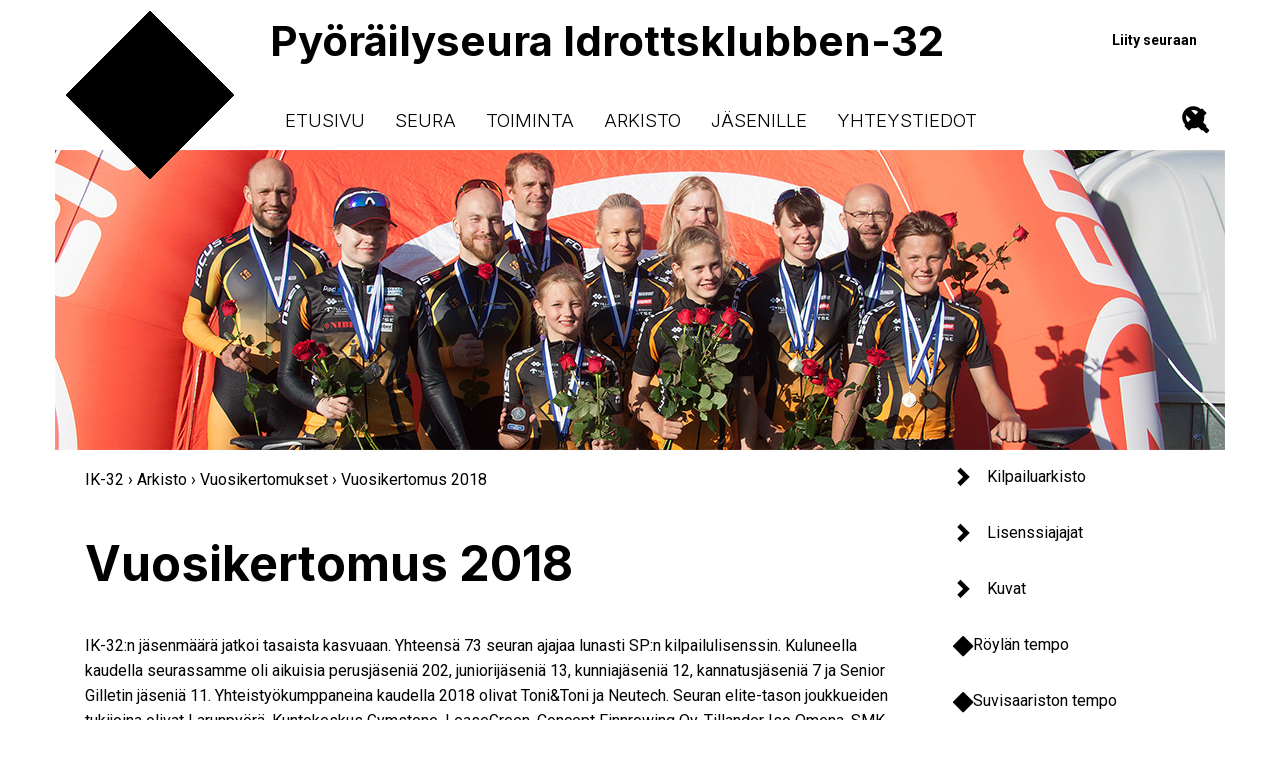

--- FILE ---
content_type: text/html; charset=UTF-8
request_url: https://ik-32.org/arkisto/vuosikertomukset/vuosikertomus-2018/
body_size: 18346
content:
<!DOCTYPE html>
<html lang="fi">
<head>
  <meta charset="utf-8">
  <meta http-equiv="x-ua-compatible" content="ie=edge">
  <meta name="viewport" content="width=device-width, initial-scale=1">
  <title>Vuosikertomus 2018 &#8211; IK-32</title>
  <meta name='robots' content='index, follow, max-image-preview:large, max-snippet:-1, max-video-preview:-1' />

	<!-- This site is optimized with the Yoast SEO plugin v26.7 - https://yoast.com/wordpress/plugins/seo/ -->
	<link rel="canonical" href="https://ik-32.org/arkisto/vuosikertomukset/vuosikertomus-2018/" />
	<meta property="og:locale" content="fi_FI" />
	<meta property="og:type" content="article" />
	<meta property="og:title" content="Vuosikertomus 2018 &#8211; IK-32" />
	<meta property="og:description" content="IK-32:n jäsenmäärä jatkoi tasaista kasvuaan. Yhteensä 73 seuran ajajaa lunasti SP:n kilpailulisenssin. Kuluneella kaudella seurassamme oli aikuisia perusjäseniä 202, juniorijäseniä 13, kunniajäseniä 12, kannatusjäseniä 7 ja Senior Gilletin jäseniä 11. Yhteistyökumppaneina kaudella 2018&nbsp;olivat Toni&amp;Toni ja Neutech. Seuran elite-tason joukkueiden tukijoina olivat Larunpyörä, Kuntokeskus Gymstone, LeaseGreen, Concept Finnrowing Oy, Tillander Iso Omena, SMK-Services ja Toni&amp;Toni. Seuran [&hellip;]" />
	<meta property="og:url" content="https://ik-32.org/arkisto/vuosikertomukset/vuosikertomus-2018/" />
	<meta property="og:site_name" content="IK-32" />
	<meta property="article:publisher" content="https://www.facebook.com/ik32ry" />
	<meta property="article:modified_time" content="2025-03-04T07:57:30+00:00" />
	<meta property="og:image" content="https://ik-32.org/wordpress/wp-content/gallery/ik-32-logo/ik-32.png" />
	<meta name="twitter:card" content="summary_large_image" />
	<script type="application/ld+json" class="yoast-schema-graph">{"@context":"https://schema.org","@graph":[{"@type":"WebPage","@id":"https://ik-32.org/arkisto/vuosikertomukset/vuosikertomus-2018/","url":"https://ik-32.org/arkisto/vuosikertomukset/vuosikertomus-2018/","name":"Vuosikertomus 2018 &#8211; IK-32","isPartOf":{"@id":"https://ik-32.org/#website"},"datePublished":"2019-02-04T18:00:06+00:00","dateModified":"2025-03-04T07:57:30+00:00","breadcrumb":{"@id":"https://ik-32.org/arkisto/vuosikertomukset/vuosikertomus-2018/#breadcrumb"},"inLanguage":"fi","potentialAction":[{"@type":"ReadAction","target":["https://ik-32.org/arkisto/vuosikertomukset/vuosikertomus-2018/"]}]},{"@type":"BreadcrumbList","@id":"https://ik-32.org/arkisto/vuosikertomukset/vuosikertomus-2018/#breadcrumb","itemListElement":[{"@type":"ListItem","position":1,"name":"IK-32","item":"https://ik-32.org/"},{"@type":"ListItem","position":2,"name":"Arkisto","item":"https://ik-32.org/arkisto/"},{"@type":"ListItem","position":3,"name":"Vuosikertomukset","item":"https://ik-32.org/arkisto/vuosikertomukset/"},{"@type":"ListItem","position":4,"name":"Vuosikertomus 2018"}]},{"@type":"WebSite","@id":"https://ik-32.org/#website","url":"https://ik-32.org/","name":"IK-32","description":"Pyöräilyseura Idrottsklubben-32","publisher":{"@id":"https://ik-32.org/#organization"},"potentialAction":[{"@type":"SearchAction","target":{"@type":"EntryPoint","urlTemplate":"https://ik-32.org/?s={search_term_string}"},"query-input":{"@type":"PropertyValueSpecification","valueRequired":true,"valueName":"search_term_string"}}],"inLanguage":"fi"},{"@type":"Organization","@id":"https://ik-32.org/#organization","name":"Idrottsklubben-32 ry","url":"https://ik-32.org/","logo":{"@type":"ImageObject","inLanguage":"fi","@id":"https://ik-32.org/#/schema/logo/image/","url":"https://ik-32.org/wordpress/wp-content/uploads/2013/12/ik-32.svg","contentUrl":"https://ik-32.org/wordpress/wp-content/uploads/2013/12/ik-32.svg","width":1,"height":1,"caption":"Idrottsklubben-32 ry"},"image":{"@id":"https://ik-32.org/#/schema/logo/image/"},"sameAs":["https://www.facebook.com/ik32ry","https://fi.wikipedia.org/wiki/Idrottsklubben-32"]}]}</script>
	<!-- / Yoast SEO plugin. -->


<link rel='dns-prefetch' href='//widgetlogic.org' />
<link rel='dns-prefetch' href='//cdn.jsdelivr.net' />
<link rel='dns-prefetch' href='//cdnjs.cloudflare.com' />
<link rel='dns-prefetch' href='//maps.googleapis.com' />
<link rel='dns-prefetch' href='//fonts.googleapis.com' />
<link rel="alternate" title="oEmbed (JSON)" type="application/json+oembed" href="https://ik-32.org/wp-json/oembed/1.0/embed?url=https%3A%2F%2Fik-32.org%2Farkisto%2Fvuosikertomukset%2Fvuosikertomus-2018%2F" />
<link rel="alternate" title="oEmbed (XML)" type="text/xml+oembed" href="https://ik-32.org/wp-json/oembed/1.0/embed?url=https%3A%2F%2Fik-32.org%2Farkisto%2Fvuosikertomukset%2Fvuosikertomus-2018%2F&#038;format=xml" />
<style id='wp-img-auto-sizes-contain-inline-css' type='text/css'>
img:is([sizes=auto i],[sizes^="auto," i]){contain-intrinsic-size:3000px 1500px}
/*# sourceURL=wp-img-auto-sizes-contain-inline-css */
</style>

<link rel='stylesheet' id='sbi_styles-css' href='https://ik-32.org/wordpress/wp-content/plugins/instagram-feed/css/sbi-styles.min.css?ver=6.10.0' type='text/css' media='all' />
<style id='wp-emoji-styles-inline-css' type='text/css'>

	img.wp-smiley, img.emoji {
		display: inline !important;
		border: none !important;
		box-shadow: none !important;
		height: 1em !important;
		width: 1em !important;
		margin: 0 0.07em !important;
		vertical-align: -0.1em !important;
		background: none !important;
		padding: 0 !important;
	}
/*# sourceURL=wp-emoji-styles-inline-css */
</style>
<link rel='stylesheet' id='wp-block-library-css' href='https://ik-32.org/wordpress/wp-includes/css/dist/block-library/style.min.css?ver=6.9' type='text/css' media='all' />
<style id='global-styles-inline-css' type='text/css'>
:root{--wp--preset--aspect-ratio--square: 1;--wp--preset--aspect-ratio--4-3: 4/3;--wp--preset--aspect-ratio--3-4: 3/4;--wp--preset--aspect-ratio--3-2: 3/2;--wp--preset--aspect-ratio--2-3: 2/3;--wp--preset--aspect-ratio--16-9: 16/9;--wp--preset--aspect-ratio--9-16: 9/16;--wp--preset--color--black: oklch(0 0 0);--wp--preset--color--cyan-bluish-gray: #abb8c3;--wp--preset--color--white: oklch(1 0 0);--wp--preset--color--pale-pink: #f78da7;--wp--preset--color--vivid-red: #cf2e2e;--wp--preset--color--luminous-vivid-orange: #ff6900;--wp--preset--color--luminous-vivid-amber: #fcb900;--wp--preset--color--light-green-cyan: #7bdcb5;--wp--preset--color--vivid-green-cyan: #00d084;--wp--preset--color--pale-cyan-blue: #8ed1fc;--wp--preset--color--vivid-cyan-blue: #0693e3;--wp--preset--color--vivid-purple: #9b51e0;--wp--preset--color--orange: oklch(0.785 0.2 64);--wp--preset--color--dark-grey: oklch(0.25 0 0);--wp--preset--gradient--vivid-cyan-blue-to-vivid-purple: linear-gradient(135deg,rgb(6,147,227) 0%,rgb(155,81,224) 100%);--wp--preset--gradient--light-green-cyan-to-vivid-green-cyan: linear-gradient(135deg,rgb(122,220,180) 0%,rgb(0,208,130) 100%);--wp--preset--gradient--luminous-vivid-amber-to-luminous-vivid-orange: linear-gradient(135deg,rgb(252,185,0) 0%,rgb(255,105,0) 100%);--wp--preset--gradient--luminous-vivid-orange-to-vivid-red: linear-gradient(135deg,rgb(255,105,0) 0%,rgb(207,46,46) 100%);--wp--preset--gradient--very-light-gray-to-cyan-bluish-gray: linear-gradient(135deg,rgb(238,238,238) 0%,rgb(169,184,195) 100%);--wp--preset--gradient--cool-to-warm-spectrum: linear-gradient(135deg,rgb(74,234,220) 0%,rgb(151,120,209) 20%,rgb(207,42,186) 40%,rgb(238,44,130) 60%,rgb(251,105,98) 80%,rgb(254,248,76) 100%);--wp--preset--gradient--blush-light-purple: linear-gradient(135deg,rgb(255,206,236) 0%,rgb(152,150,240) 100%);--wp--preset--gradient--blush-bordeaux: linear-gradient(135deg,rgb(254,205,165) 0%,rgb(254,45,45) 50%,rgb(107,0,62) 100%);--wp--preset--gradient--luminous-dusk: linear-gradient(135deg,rgb(255,203,112) 0%,rgb(199,81,192) 50%,rgb(65,88,208) 100%);--wp--preset--gradient--pale-ocean: linear-gradient(135deg,rgb(255,245,203) 0%,rgb(182,227,212) 50%,rgb(51,167,181) 100%);--wp--preset--gradient--electric-grass: linear-gradient(135deg,rgb(202,248,128) 0%,rgb(113,206,126) 100%);--wp--preset--gradient--midnight: linear-gradient(135deg,rgb(2,3,129) 0%,rgb(40,116,252) 100%);--wp--preset--gradient--orange-fade: linear-gradient(120deg, oklch(from var(--wp--preset--color--orange) calc(l - 0.05) c h), oklch(from var(--wp--preset--color--orange) calc(l + 0.05) c h));--wp--preset--font-size--small: 13px;--wp--preset--font-size--medium: 20px;--wp--preset--font-size--large: 36px;--wp--preset--font-size--x-large: 42px;--wp--preset--spacing--20: 0.44rem;--wp--preset--spacing--30: 0.67rem;--wp--preset--spacing--40: 1rem;--wp--preset--spacing--50: 1.5rem;--wp--preset--spacing--60: 2.25rem;--wp--preset--spacing--70: 3.38rem;--wp--preset--spacing--80: 5.06rem;--wp--preset--shadow--natural: 6px 6px 9px rgba(0, 0, 0, 0.2);--wp--preset--shadow--deep: 12px 12px 50px rgba(0, 0, 0, 0.4);--wp--preset--shadow--sharp: 6px 6px 0px rgba(0, 0, 0, 0.2);--wp--preset--shadow--outlined: 6px 6px 0px -3px rgb(255, 255, 255), 6px 6px rgb(0, 0, 0);--wp--preset--shadow--crisp: 6px 6px 0px rgb(0, 0, 0);}:root { --wp--style--global--content-size: 90%;--wp--style--global--wide-size: 90%; }:where(body) { margin: 0; }.wp-site-blocks > .alignleft { float: left; margin-right: 2em; }.wp-site-blocks > .alignright { float: right; margin-left: 2em; }.wp-site-blocks > .aligncenter { justify-content: center; margin-left: auto; margin-right: auto; }:where(.is-layout-flex){gap: 0.5em;}:where(.is-layout-grid){gap: 0.5em;}.is-layout-flow > .alignleft{float: left;margin-inline-start: 0;margin-inline-end: 2em;}.is-layout-flow > .alignright{float: right;margin-inline-start: 2em;margin-inline-end: 0;}.is-layout-flow > .aligncenter{margin-left: auto !important;margin-right: auto !important;}.is-layout-constrained > .alignleft{float: left;margin-inline-start: 0;margin-inline-end: 2em;}.is-layout-constrained > .alignright{float: right;margin-inline-start: 2em;margin-inline-end: 0;}.is-layout-constrained > .aligncenter{margin-left: auto !important;margin-right: auto !important;}.is-layout-constrained > :where(:not(.alignleft):not(.alignright):not(.alignfull)){max-width: var(--wp--style--global--content-size);margin-left: auto !important;margin-right: auto !important;}.is-layout-constrained > .alignwide{max-width: var(--wp--style--global--wide-size);}body .is-layout-flex{display: flex;}.is-layout-flex{flex-wrap: wrap;align-items: center;}.is-layout-flex > :is(*, div){margin: 0;}body .is-layout-grid{display: grid;}.is-layout-grid > :is(*, div){margin: 0;}body{padding-top: 0px;padding-right: 0px;padding-bottom: 0px;padding-left: 0px;}a:where(:not(.wp-element-button)){text-decoration: underline;}:root :where(.wp-element-button, .wp-block-button__link){background-color: #32373c;border-width: 0;color: #fff;font-family: inherit;font-size: inherit;font-style: inherit;font-weight: inherit;letter-spacing: inherit;line-height: inherit;padding-top: calc(0.667em + 2px);padding-right: calc(1.333em + 2px);padding-bottom: calc(0.667em + 2px);padding-left: calc(1.333em + 2px);text-decoration: none;text-transform: inherit;}.has-black-color{color: var(--wp--preset--color--black) !important;}.has-cyan-bluish-gray-color{color: var(--wp--preset--color--cyan-bluish-gray) !important;}.has-white-color{color: var(--wp--preset--color--white) !important;}.has-pale-pink-color{color: var(--wp--preset--color--pale-pink) !important;}.has-vivid-red-color{color: var(--wp--preset--color--vivid-red) !important;}.has-luminous-vivid-orange-color{color: var(--wp--preset--color--luminous-vivid-orange) !important;}.has-luminous-vivid-amber-color{color: var(--wp--preset--color--luminous-vivid-amber) !important;}.has-light-green-cyan-color{color: var(--wp--preset--color--light-green-cyan) !important;}.has-vivid-green-cyan-color{color: var(--wp--preset--color--vivid-green-cyan) !important;}.has-pale-cyan-blue-color{color: var(--wp--preset--color--pale-cyan-blue) !important;}.has-vivid-cyan-blue-color{color: var(--wp--preset--color--vivid-cyan-blue) !important;}.has-vivid-purple-color{color: var(--wp--preset--color--vivid-purple) !important;}.has-orange-color{color: var(--wp--preset--color--orange) !important;}.has-dark-grey-color{color: var(--wp--preset--color--dark-grey) !important;}.has-black-background-color{background-color: var(--wp--preset--color--black) !important;}.has-cyan-bluish-gray-background-color{background-color: var(--wp--preset--color--cyan-bluish-gray) !important;}.has-white-background-color{background-color: var(--wp--preset--color--white) !important;}.has-pale-pink-background-color{background-color: var(--wp--preset--color--pale-pink) !important;}.has-vivid-red-background-color{background-color: var(--wp--preset--color--vivid-red) !important;}.has-luminous-vivid-orange-background-color{background-color: var(--wp--preset--color--luminous-vivid-orange) !important;}.has-luminous-vivid-amber-background-color{background-color: var(--wp--preset--color--luminous-vivid-amber) !important;}.has-light-green-cyan-background-color{background-color: var(--wp--preset--color--light-green-cyan) !important;}.has-vivid-green-cyan-background-color{background-color: var(--wp--preset--color--vivid-green-cyan) !important;}.has-pale-cyan-blue-background-color{background-color: var(--wp--preset--color--pale-cyan-blue) !important;}.has-vivid-cyan-blue-background-color{background-color: var(--wp--preset--color--vivid-cyan-blue) !important;}.has-vivid-purple-background-color{background-color: var(--wp--preset--color--vivid-purple) !important;}.has-orange-background-color{background-color: var(--wp--preset--color--orange) !important;}.has-dark-grey-background-color{background-color: var(--wp--preset--color--dark-grey) !important;}.has-black-border-color{border-color: var(--wp--preset--color--black) !important;}.has-cyan-bluish-gray-border-color{border-color: var(--wp--preset--color--cyan-bluish-gray) !important;}.has-white-border-color{border-color: var(--wp--preset--color--white) !important;}.has-pale-pink-border-color{border-color: var(--wp--preset--color--pale-pink) !important;}.has-vivid-red-border-color{border-color: var(--wp--preset--color--vivid-red) !important;}.has-luminous-vivid-orange-border-color{border-color: var(--wp--preset--color--luminous-vivid-orange) !important;}.has-luminous-vivid-amber-border-color{border-color: var(--wp--preset--color--luminous-vivid-amber) !important;}.has-light-green-cyan-border-color{border-color: var(--wp--preset--color--light-green-cyan) !important;}.has-vivid-green-cyan-border-color{border-color: var(--wp--preset--color--vivid-green-cyan) !important;}.has-pale-cyan-blue-border-color{border-color: var(--wp--preset--color--pale-cyan-blue) !important;}.has-vivid-cyan-blue-border-color{border-color: var(--wp--preset--color--vivid-cyan-blue) !important;}.has-vivid-purple-border-color{border-color: var(--wp--preset--color--vivid-purple) !important;}.has-orange-border-color{border-color: var(--wp--preset--color--orange) !important;}.has-dark-grey-border-color{border-color: var(--wp--preset--color--dark-grey) !important;}.has-vivid-cyan-blue-to-vivid-purple-gradient-background{background: var(--wp--preset--gradient--vivid-cyan-blue-to-vivid-purple) !important;}.has-light-green-cyan-to-vivid-green-cyan-gradient-background{background: var(--wp--preset--gradient--light-green-cyan-to-vivid-green-cyan) !important;}.has-luminous-vivid-amber-to-luminous-vivid-orange-gradient-background{background: var(--wp--preset--gradient--luminous-vivid-amber-to-luminous-vivid-orange) !important;}.has-luminous-vivid-orange-to-vivid-red-gradient-background{background: var(--wp--preset--gradient--luminous-vivid-orange-to-vivid-red) !important;}.has-very-light-gray-to-cyan-bluish-gray-gradient-background{background: var(--wp--preset--gradient--very-light-gray-to-cyan-bluish-gray) !important;}.has-cool-to-warm-spectrum-gradient-background{background: var(--wp--preset--gradient--cool-to-warm-spectrum) !important;}.has-blush-light-purple-gradient-background{background: var(--wp--preset--gradient--blush-light-purple) !important;}.has-blush-bordeaux-gradient-background{background: var(--wp--preset--gradient--blush-bordeaux) !important;}.has-luminous-dusk-gradient-background{background: var(--wp--preset--gradient--luminous-dusk) !important;}.has-pale-ocean-gradient-background{background: var(--wp--preset--gradient--pale-ocean) !important;}.has-electric-grass-gradient-background{background: var(--wp--preset--gradient--electric-grass) !important;}.has-midnight-gradient-background{background: var(--wp--preset--gradient--midnight) !important;}.has-orange-fade-gradient-background{background: var(--wp--preset--gradient--orange-fade) !important;}.has-small-font-size{font-size: var(--wp--preset--font-size--small) !important;}.has-medium-font-size{font-size: var(--wp--preset--font-size--medium) !important;}.has-large-font-size{font-size: var(--wp--preset--font-size--large) !important;}.has-x-large-font-size{font-size: var(--wp--preset--font-size--x-large) !important;}
/*# sourceURL=global-styles-inline-css */
</style>

<link rel='stylesheet' id='block-widget-css' href='https://ik-32.org/wordpress/wp-content/plugins/widget-logic/block_widget/css/widget.css?ver=1768226421' type='text/css' media='all' />
<link rel='stylesheet' id='contact-form-7-css' href='https://ik-32.org/wordpress/wp-content/plugins/contact-form-7/includes/css/styles.css?ver=6.1.4' type='text/css' media='all' />
<link rel='stylesheet' id='fancybox-for-wp-css' href='https://ik-32.org/wordpress/wp-content/plugins/fancybox-for-wordpress/assets/css/fancybox.css?ver=1.3.4' type='text/css' media='all' />
<link rel='stylesheet' id='google-fonts-css' href='//fonts.googleapis.com/css?family=Inter%3A300%2C600%2C700%7CRoboto%3A400%2C400italic%2C600%2C700%2C700italic&#038;display=swap&#038;ver=6.9' type='text/css' media='all' />
<link rel='stylesheet' id='sidr-css' href='//cdn.jsdelivr.net/npm/sidr@2.2.1/dist/stylesheets/jquery.sidr.bare.css?ver=6.9' type='text/css' media='all' />
<link rel='stylesheet' id='app-css' href='https://ik-32.org/wordpress/wp-content/themes/ik32-v3/dist/app-B3AW-wKa.css' type='text/css' media='all' />
<link rel='stylesheet' id='wp-pagenavi-css' href='https://ik-32.org/wordpress/wp-content/plugins/wp-pagenavi/pagenavi-css.css?ver=2.70' type='text/css' media='all' />
<link rel='stylesheet' id='tablepress-default-css' href='https://ik-32.org/wordpress/wp-content/tablepress-combined.min.css?ver=66' type='text/css' media='all' />
<link rel='stylesheet' id='jquery-ui-smoothness-css' href='https://ik-32.org/wordpress/wp-content/plugins/contact-form-7/includes/js/jquery-ui/themes/smoothness/jquery-ui.min.css?ver=1.12.1' type='text/css' media='screen' />
<script type="text/javascript" src="https://ik-32.org/wordpress/wp-includes/js/jquery/jquery.min.js?ver=3.7.1" id="jquery-core-js"></script>
<script type="text/javascript" src="https://ik-32.org/wordpress/wp-includes/js/jquery/jquery-migrate.min.js?ver=3.4.1" id="jquery-migrate-js"></script>
<script type="text/javascript" src="https://ik-32.org/wordpress/wp-content/plugins/fancybox-for-wordpress/assets/js/purify.min.js?ver=1.3.4" id="purify-js"></script>
<script type="text/javascript" src="https://ik-32.org/wordpress/wp-content/plugins/fancybox-for-wordpress/assets/js/jquery.fancybox.js?ver=1.3.4" id="fancybox-for-wp-js"></script>
<script type="text/javascript" src="//cdn.jsdelivr.net/npm/sidr@2.2.1/dist/jquery.sidr.min.js?ver=6.9" id="sidr-js"></script>
<script type="text/javascript" src="//cdnjs.cloudflare.com/ajax/libs/jquery.cycle2/2.1.6/jquery.cycle2.min.js?ver=6.9" id="cycle-js"></script>
<script type="text/javascript" src="//maps.googleapis.com/maps/api/js?key=AIzaSyDSp2M_bQuVWjUQ2XwwrnaylXse_uOWXZM&amp;ver=6.9" id="google-maps-js"></script>
<script type="text/javascript" src="//cdn.jsdelivr.net/npm/chart.js?ver=6.9" id="chartjs-js"></script>
<link rel="https://api.w.org/" href="https://ik-32.org/wp-json/" /><link rel="alternate" title="JSON" type="application/json" href="https://ik-32.org/wp-json/wp/v2/pages/12438" /><link rel="EditURI" type="application/rsd+xml" title="RSD" href="https://ik-32.org/wordpress/xmlrpc.php?rsd" />
<meta name="generator" content="WordPress 6.9" />
<link rel='shortlink' href='https://ik-32.org/?p=12438' />

<!-- Fancybox for WordPress v3.3.7 -->
<style type="text/css">
	.fancybox-slide--image .fancybox-content{background-color: #ffffff}
	
	img.fancybox-image{border-width:0px;border-color:#ffffff;border-style:solid;}
	div.fancybox-bg{background-color:rgba(0,0,0,0.7);opacity:1 !important;}div.fancybox-content{border-color:#ffffff}
	
	div.fancybox-content{background-color:#ffffff}
	
	
	
	
	div.fancybox-caption p.caption-title{display:inline-block}
	div.fancybox-caption p.caption-title{font-size:16px}
	div.fancybox-caption p.caption-title{color:#fff}
	div.fancybox-caption {color:#333333}div.fancybox-caption p.caption-title {background:#fff;color:#000;padding:10px 30px;width:auto;}
</style><script type="text/javascript">
	jQuery(function () {

		var mobileOnly = false;
		
		if (mobileOnly) {
			return;
		}

		jQuery.fn.getTitle = function () { // Copy the title of every IMG tag and add it to its parent A so that fancybox can show titles
			var arr = jQuery("a[data-fancybox]");jQuery.each(arr, function() {var title = jQuery(this).children("img").attr("title") || '';var figCaptionHtml = jQuery(this).next("figcaption").html() || '';var processedCaption = figCaptionHtml;if (figCaptionHtml.length && typeof DOMPurify === 'function') {processedCaption = DOMPurify.sanitize(figCaptionHtml, {USE_PROFILES: {html: true}});} else if (figCaptionHtml.length) {processedCaption = jQuery("<div>").text(figCaptionHtml).html();}var newTitle = title;if (processedCaption.length) {newTitle = title.length ? title + " " + processedCaption : processedCaption;}if (newTitle.length) {jQuery(this).attr("title", newTitle);}});		}

		// Supported file extensions

				var thumbnails = jQuery("a:has(img)").not(".nolightbox").not('.envira-gallery-link').not('.ngg-simplelightbox').filter(function () {
			return /\.(jpe?g|png|gif|mp4|webp|bmp)(\?[^/]*)*$/i.test(jQuery(this).attr('href'))
		});
		

		// Add data-type iframe for links that are not images or videos.
		var iframeLinks = jQuery('.fancyboxforwp').filter(function () {
			return !/\.(jpe?g|png|gif|mp4|webp|bmp|pdf)(\?[^/]*)*$/i.test(jQuery(this).attr('href'))
		}).filter(function () {
			return !/vimeo|youtube/i.test(jQuery(this).attr('href'))
		});
		iframeLinks.attr({"data-type": "iframe"}).getTitle();

		
		// Gallery type BY POST and on post or page (so only one post or page is visible)
				// Gallery by post
		thumbnails.addClass("fancyboxforwp").attr("data-fancybox", "gallery").getTitle();
		iframeLinks.attr({"data-fancybox": "gallery"}).getTitle();

		
		// Gallery type ALL
		
		// Call fancybox and apply it on any link with a rel atribute that starts with "fancybox", with the options set on the admin panel
		jQuery("a.fancyboxforwp").fancyboxforwp({
			loop: false,
			smallBtn: false,
			zoomOpacity: "auto",
			animationEffect: "fade",
			animationDuration: 500,
			transitionEffect: "fade",
			transitionDuration: "300",
			overlayShow: true,
			overlayOpacity: "0.7",
			titleShow: true,
			titlePosition: "float",
			keyboard: true,
			showCloseButton: false,
			arrows: true,
			clickContent:false,
			clickSlide: "close",
			mobile: {
				clickContent: function (current, event) {
					return current.type === "image" ? "toggleControls" : false;
				},
				clickSlide: function (current, event) {
					return current.type === "image" ? "close" : "close";
				},
			},
			wheel: false,
			toolbar: true,
			preventCaptionOverlap: true,
			onInit: function() { },			onDeactivate
	: function() { },		beforeClose: function() { },			afterShow: function(instance) { jQuery( ".fancybox-image" ).on("click", function( ){ ( instance.isScaledDown() ) ? instance.scaleToActual() : instance.scaleToFit() }) },				afterClose: function() { },					caption : function( instance, item ) {var title = "";if("undefined" != typeof jQuery(this).context ){var title = jQuery(this).context.title;} else { var title = ("undefined" != typeof jQuery(this).attr("title")) ? jQuery(this).attr("title") : false;}var caption = jQuery(this).data('caption') || '';if ( item.type === 'image' && title.length ) {caption = (caption.length ? caption + '<br />' : '') + '<p class="caption-title">'+jQuery("<div>").text(title).html()+'</p>' ;}if (typeof DOMPurify === "function" && caption.length) { return DOMPurify.sanitize(caption, {USE_PROFILES: {html: true}}); } else { return jQuery("<div>").text(caption).html(); }},
		afterLoad : "",
			})
		;

			})
</script>
<!-- END Fancybox for WordPress -->
<meta name="generator" content="performance-lab 4.0.1; plugins: speculation-rules">
<meta name="generator" content="speculation-rules 1.6.0">
</head>
<body id="ik32-org" class="wp-singular page-template-default page page-id-12438 page-child parent-pageid-127 wp-theme-ik32-v3 vuosikertomus-2018 sidebar-primary page-vuosikertomukset page-arkisto page-vuosikertomus-2018">
    <header class="site-header">
    <div class="container">
      <span class="logo"><a href="https://ik-32.org/">IK-32</a></span>
      <div class="header-wrapper">
        <div class="site-description"><a href="https://ik-32.org/">Pyöräilyseura Idrottsklubben-32</a></div>
        <nav>
          <div class="menu-primary-navigation-container"><ul id="menu-primary-navigation" class="menu"><li id="menu-item-8866" class="menu-item menu-item-type-custom menu-item-object-custom menu-item-8866"><a href="/">Etusivu</a></li>
<li id="menu-item-8595" class="menu-item menu-item-type-post_type menu-item-object-page menu-item-has-children menu-item-8595"><a href="https://ik-32.org/seura/">Seura</a>
<ul class="sub-menu">
	<li id="menu-item-8601" class="menu-item menu-item-type-post_type menu-item-object-page menu-item-8601"><a href="https://ik-32.org/seura/historia/">Historia</a></li>
	<li id="menu-item-8652" class="menu-item menu-item-type-post_type menu-item-object-page menu-item-8652"><a href="https://ik-32.org/seura/tunnus/">Tunnus</a></li>
	<li id="menu-item-8599" class="menu-item menu-item-type-post_type menu-item-object-page menu-item-8599"><a href="https://ik-32.org/seura/ajoasu/">Ajoasu</a></li>
	<li id="menu-item-8602" class="menu-item menu-item-type-post_type menu-item-object-page menu-item-8602"><a href="https://ik-32.org/seura/iikoolainen/">Iikoolainen</a></li>
	<li id="menu-item-8604" class="menu-item menu-item-type-post_type menu-item-object-page menu-item-8604"><a href="https://ik-32.org/seura/johtokunta/">Johtokunta</a></li>
	<li id="menu-item-8605" class="menu-item menu-item-type-post_type menu-item-object-page menu-item-8605"><a href="https://ik-32.org/seura/kiertopalkinnot/">Kiertopalkinnot</a></li>
	<li id="menu-item-8600" class="menu-item menu-item-type-post_type menu-item-object-page menu-item-8600"><a href="https://ik-32.org/seura/ansiomerkit-viirit-ja-kunniajasenet/">Kunniapalkinnot</a></li>
</ul>
</li>
<li id="menu-item-8596" class="menu-item menu-item-type-post_type menu-item-object-page menu-item-has-children menu-item-8596"><a href="https://ik-32.org/toiminta/">Toiminta</a>
<ul class="sub-menu">
	<li id="menu-item-8614" class="menu-item menu-item-type-post_type menu-item-object-page menu-item-has-children menu-item-8614"><a href="https://ik-32.org/toiminta/harjoitukset/">Harjoitukset</a>
	<ul class="sub-menu">
		<li id="menu-item-8606" class="menu-item menu-item-type-post_type menu-item-object-page menu-item-8606"><a href="https://ik-32.org/toiminta/harjoitukset/animal-spin/">Animal Spin</a></li>
		<li id="menu-item-8838" class="menu-item menu-item-type-post_type menu-item-object-page menu-item-8838"><a href="https://ik-32.org/toiminta/harjoitukset/fillarikoulu/">Fillarikoulu</a></li>
		<li id="menu-item-8657" class="menu-item menu-item-type-post_type menu-item-object-page menu-item-8657"><a href="https://ik-32.org/toiminta/harjoitukset/rataharjoittelu/">Rataharjoittelu</a></li>
		<li id="menu-item-8607" class="menu-item menu-item-type-post_type menu-item-object-page menu-item-8607"><a href="https://ik-32.org/toiminta/harjoitukset/tempo/">Tempo</a></li>
		<li id="menu-item-8608" class="menu-item menu-item-type-post_type menu-item-object-page menu-item-8608"><a href="https://ik-32.org/toiminta/harjoitukset/yhteislenkit/">Yhteislenkit</a></li>
	</ul>
</li>
	<li id="menu-item-8615" class="menu-item menu-item-type-post_type menu-item-object-page menu-item-has-children menu-item-8615"><a href="https://ik-32.org/toiminta/kilpailut/">Kilpailut</a>
	<ul class="sub-menu">
		<li id="menu-item-18549" class="menu-item menu-item-type-post_type menu-item-object-page menu-item-18549"><a href="https://ik-32.org/toiminta/kilpailut/lapinkylan-tempo-31-5-2026/">Lapinkylän tempo 31.5.2026</a></li>
		<li id="menu-item-18548" class="menu-item menu-item-type-post_type menu-item-object-page menu-item-18548"><a href="https://ik-32.org/toiminta/kilpailut/foxcomp-cup-2026-am-aika-ajo-18-8-2026/">Foxcomp-cup 2026: AM-aika-ajo 18.8.2026</a></li>
		<li id="menu-item-18547" class="menu-item menu-item-type-post_type menu-item-object-page menu-item-18547"><a href="https://ik-32.org/toiminta/kilpailut/cx-olari-27-9-2026/">CX Olari 27.9.2026</a></li>
	</ul>
</li>
</ul>
</li>
<li id="menu-item-8597" class="menu-item menu-item-type-post_type menu-item-object-page current-page-ancestor current-menu-ancestor current_page_ancestor menu-item-has-children menu-item-8597"><a href="https://ik-32.org/arkisto/">Arkisto</a>
<ul class="sub-menu">
	<li id="menu-item-8616" class="menu-item menu-item-type-post_type menu-item-object-page menu-item-has-children menu-item-8616"><a href="https://ik-32.org/arkisto/kilpailuarkisto/">Kilpailuarkisto</a>
	<ul class="sub-menu">
		<li id="menu-item-18550" class="menu-item menu-item-type-post_type menu-item-object-page menu-item-18550"><a href="https://ik-32.org/arkisto/kilpailuarkisto/kilpailut-2025/">Kilpailut 2025</a></li>
		<li id="menu-item-17039" class="menu-item menu-item-type-post_type menu-item-object-page menu-item-17039"><a href="https://ik-32.org/arkisto/kilpailuarkisto/kilpailut-2024/">Kilpailut 2024</a></li>
		<li id="menu-item-16308" class="menu-item menu-item-type-post_type menu-item-object-page menu-item-16308"><a href="https://ik-32.org/arkisto/kilpailuarkisto/kilpailut-2023/">Kilpailut 2023</a></li>
		<li id="menu-item-15607" class="menu-item menu-item-type-post_type menu-item-object-page menu-item-15607"><a href="https://ik-32.org/arkisto/kilpailuarkisto/kilpailut-2022/">Kilpailut 2022</a></li>
		<li id="menu-item-14538" class="menu-item menu-item-type-post_type menu-item-object-page menu-item-14538"><a href="https://ik-32.org/arkisto/kilpailuarkisto/kilpailut-2021/">Kilpailut 2021</a></li>
		<li id="menu-item-13861" class="menu-item menu-item-type-post_type menu-item-object-page menu-item-13861"><a href="https://ik-32.org/arkisto/kilpailuarkisto/kilpailut-2020/">Kilpailut 2020</a></li>
		<li id="menu-item-13473" class="menu-item menu-item-type-post_type menu-item-object-page menu-item-13473"><a href="https://ik-32.org/arkisto/kilpailuarkisto/kilpailut-2019/">Kilpailut 2019</a></li>
		<li id="menu-item-12475" class="menu-item menu-item-type-post_type menu-item-object-page menu-item-12475"><a href="https://ik-32.org/arkisto/kilpailuarkisto/kilpailut-2018/">Kilpailut 2018</a></li>
		<li id="menu-item-11999" class="menu-item menu-item-type-post_type menu-item-object-page menu-item-11999"><a href="https://ik-32.org/arkisto/kilpailuarkisto/kilpailut-2017/">Kilpailut 2017</a></li>
		<li id="menu-item-10159" class="menu-item menu-item-type-post_type menu-item-object-page menu-item-10159"><a href="https://ik-32.org/arkisto/kilpailuarkisto/kilpailut-2016/">Kilpailut 2016</a></li>
		<li id="menu-item-9344" class="menu-item menu-item-type-post_type menu-item-object-page menu-item-9344"><a href="https://ik-32.org/arkisto/kilpailuarkisto/kilpailut-2015/">Kilpailut 2015</a></li>
		<li id="menu-item-8841" class="menu-item menu-item-type-post_type menu-item-object-page menu-item-8841"><a href="https://ik-32.org/arkisto/kilpailuarkisto/kilpailut-2014/">Kilpailut 2014</a></li>
		<li id="menu-item-8703" class="menu-item menu-item-type-post_type menu-item-object-page menu-item-8703"><a href="https://ik-32.org/arkisto/kilpailuarkisto/kilpailut-2013/">Kilpailut 2013</a></li>
		<li id="menu-item-8711" class="menu-item menu-item-type-post_type menu-item-object-page menu-item-8711"><a href="https://ik-32.org/arkisto/kilpailuarkisto/kilpailut-2012/">Kilpailut 2012</a></li>
		<li id="menu-item-8713" class="menu-item menu-item-type-post_type menu-item-object-page menu-item-8713"><a href="https://ik-32.org/arkisto/kilpailuarkisto/kilpailut-2011/">Kilpailut 2011</a></li>
		<li id="menu-item-8714" class="menu-item menu-item-type-post_type menu-item-object-page menu-item-8714"><a href="https://ik-32.org/arkisto/kilpailuarkisto/kilpailut-2010/">Kilpailut 2010</a></li>
		<li id="menu-item-8706" class="menu-item menu-item-type-post_type menu-item-object-page menu-item-8706"><a href="https://ik-32.org/arkisto/kilpailuarkisto/kilpailut-2009/">Kilpailut 2009</a></li>
		<li id="menu-item-8707" class="menu-item menu-item-type-post_type menu-item-object-page menu-item-8707"><a href="https://ik-32.org/arkisto/kilpailuarkisto/kilpailut-2008/">Kilpailut 2008</a></li>
		<li id="menu-item-8708" class="menu-item menu-item-type-post_type menu-item-object-page menu-item-8708"><a href="https://ik-32.org/arkisto/kilpailuarkisto/kilpailut-2007/">Kilpailut 2007</a></li>
		<li id="menu-item-8709" class="menu-item menu-item-type-post_type menu-item-object-page menu-item-8709"><a href="https://ik-32.org/arkisto/kilpailuarkisto/kilpailut-2006/">Kilpailut 2006</a></li>
		<li id="menu-item-8724" class="menu-item menu-item-type-post_type menu-item-object-page menu-item-8724"><a href="https://ik-32.org/arkisto/kilpailuarkisto/kilpailut-2005/">Kilpailut 2005</a></li>
		<li id="menu-item-8725" class="menu-item menu-item-type-post_type menu-item-object-page menu-item-8725"><a href="https://ik-32.org/arkisto/kilpailuarkisto/kilpailut-2004/">Kilpailut 2004</a></li>
		<li id="menu-item-8726" class="menu-item menu-item-type-post_type menu-item-object-page menu-item-8726"><a href="https://ik-32.org/arkisto/kilpailuarkisto/kilpailut-2003/">Kilpailut 2003</a></li>
		<li id="menu-item-9211" class="menu-item menu-item-type-post_type menu-item-object-page menu-item-9211"><a href="https://ik-32.org/arkisto/kilpailuarkisto/kilpailut-2002/">Kilpailut 2002</a></li>
		<li id="menu-item-16991" class="menu-item menu-item-type-post_type menu-item-object-page menu-item-16991"><a href="https://ik-32.org/arkisto/kilpailuarkisto/kilpailut-2001/">Kilpailut 2001</a></li>
		<li id="menu-item-17018" class="menu-item menu-item-type-post_type menu-item-object-page menu-item-17018"><a href="https://ik-32.org/arkisto/kilpailuarkisto/kilpailut-2000/">Kilpailut 2000</a></li>
	</ul>
</li>
	<li id="menu-item-8629" class="menu-item menu-item-type-post_type menu-item-object-page menu-item-has-children menu-item-8629"><a href="https://ik-32.org/arkisto/ik-team/">Lisenssiajajat</a>
	<ul class="sub-menu">
		<li id="menu-item-17137" class="menu-item menu-item-type-post_type menu-item-object-page menu-item-17137"><a href="https://ik-32.org/arkisto/ik-team/ik-team-2025/">IK-team 2025</a></li>
		<li id="menu-item-16206" class="menu-item menu-item-type-post_type menu-item-object-page menu-item-16206"><a href="https://ik-32.org/arkisto/ik-team/ik-team-2024/">IK-team 2024</a></li>
		<li id="menu-item-15562" class="menu-item menu-item-type-post_type menu-item-object-page menu-item-15562"><a href="https://ik-32.org/arkisto/ik-team/ik-team-2023/">IK-team 2023</a></li>
		<li id="menu-item-14664" class="menu-item menu-item-type-post_type menu-item-object-page menu-item-14664"><a href="https://ik-32.org/arkisto/ik-team/ik-team-2022/">IK-team 2022</a></li>
		<li id="menu-item-13831" class="menu-item menu-item-type-post_type menu-item-object-page menu-item-13831"><a href="https://ik-32.org/arkisto/ik-team/ik-team-2021/">IK-team 2021</a></li>
		<li id="menu-item-13590" class="menu-item menu-item-type-post_type menu-item-object-page menu-item-13590"><a href="https://ik-32.org/arkisto/ik-team/ik-team-2020/">IK-team 2020</a></li>
		<li id="menu-item-12485" class="menu-item menu-item-type-post_type menu-item-object-page menu-item-12485"><a href="https://ik-32.org/arkisto/ik-team/ik-team-2019/">IK-team 2019</a></li>
		<li id="menu-item-12295" class="menu-item menu-item-type-post_type menu-item-object-page menu-item-12295"><a href="https://ik-32.org/arkisto/ik-team/ik-team-2018/">IK-team 2018</a></li>
		<li id="menu-item-10128" class="menu-item menu-item-type-post_type menu-item-object-page menu-item-10128"><a href="https://ik-32.org/arkisto/ik-team/ik-team-2017/">IK-team 2017</a></li>
		<li id="menu-item-9137" class="menu-item menu-item-type-post_type menu-item-object-page menu-item-9137"><a href="https://ik-32.org/arkisto/ik-team/ik-team-2016/">IK-team 2016</a></li>
		<li id="menu-item-8833" class="menu-item menu-item-type-post_type menu-item-object-page menu-item-8833"><a href="https://ik-32.org/arkisto/ik-team/ik-team-2015/">IK-team 2015</a></li>
		<li id="menu-item-8663" class="menu-item menu-item-type-post_type menu-item-object-page menu-item-8663"><a href="https://ik-32.org/arkisto/ik-team/ik-team-2014/">IK-team 2014</a></li>
		<li id="menu-item-8664" class="menu-item menu-item-type-post_type menu-item-object-page menu-item-8664"><a href="https://ik-32.org/arkisto/ik-team/ik-team-2013/">IK-team 2013</a></li>
		<li id="menu-item-8665" class="menu-item menu-item-type-post_type menu-item-object-page menu-item-8665"><a href="https://ik-32.org/arkisto/ik-team/ik-team-2012/">IK-team 2012</a></li>
		<li id="menu-item-8682" class="menu-item menu-item-type-post_type menu-item-object-page menu-item-8682"><a href="https://ik-32.org/arkisto/ik-team/ik-team-2011/">IK-team 2011</a></li>
		<li id="menu-item-8680" class="menu-item menu-item-type-post_type menu-item-object-page menu-item-8680"><a href="https://ik-32.org/arkisto/ik-team/ik-team-2010/">IK-team 2010</a></li>
		<li id="menu-item-8679" class="menu-item menu-item-type-post_type menu-item-object-page menu-item-8679"><a href="https://ik-32.org/arkisto/ik-team/ik-team-2009/">IK-team 2009</a></li>
		<li id="menu-item-8678" class="menu-item menu-item-type-post_type menu-item-object-page menu-item-8678"><a href="https://ik-32.org/arkisto/ik-team/ik-team-2008/">IK-team 2008</a></li>
		<li id="menu-item-8677" class="menu-item menu-item-type-post_type menu-item-object-page menu-item-8677"><a href="https://ik-32.org/arkisto/ik-team/ik-team-2007/">IK-team 2007</a></li>
		<li id="menu-item-8676" class="menu-item menu-item-type-post_type menu-item-object-page menu-item-8676"><a href="https://ik-32.org/arkisto/ik-team/ik-team-2006/">IK-team 2006</a></li>
		<li id="menu-item-8675" class="menu-item menu-item-type-post_type menu-item-object-page menu-item-8675"><a href="https://ik-32.org/arkisto/ik-team/ik-team-2005/">IK-team 2005</a></li>
		<li id="menu-item-8674" class="menu-item menu-item-type-post_type menu-item-object-page menu-item-8674"><a href="https://ik-32.org/arkisto/ik-team/ik-team-2004/">IK-team 2004</a></li>
		<li id="menu-item-8673" class="menu-item menu-item-type-post_type menu-item-object-page menu-item-8673"><a href="https://ik-32.org/arkisto/ik-team/ik-team-2003/">IK-team 2003</a></li>
		<li id="menu-item-8672" class="menu-item menu-item-type-post_type menu-item-object-page menu-item-8672"><a href="https://ik-32.org/arkisto/ik-team/ik-team-2002/">IK-team 2002</a></li>
		<li id="menu-item-8671" class="menu-item menu-item-type-post_type menu-item-object-page menu-item-8671"><a href="https://ik-32.org/arkisto/ik-team/ik-team-2001/">IK-team 2001</a></li>
		<li id="menu-item-8670" class="menu-item menu-item-type-post_type menu-item-object-page menu-item-8670"><a href="https://ik-32.org/arkisto/ik-team/ik-team-2000/">IK-team 2000</a></li>
		<li id="menu-item-8681" class="menu-item menu-item-type-post_type menu-item-object-page menu-item-8681"><a href="https://ik-32.org/arkisto/ik-team/ik-team-1999/">IK-team 1999</a></li>
		<li id="menu-item-8669" class="menu-item menu-item-type-post_type menu-item-object-page menu-item-8669"><a href="https://ik-32.org/arkisto/ik-team/ik-team-1998/">IK-team 1998</a></li>
		<li id="menu-item-8668" class="menu-item menu-item-type-post_type menu-item-object-page menu-item-8668"><a href="https://ik-32.org/arkisto/ik-team/ik-team-1997/">IK-team 1997</a></li>
		<li id="menu-item-8667" class="menu-item menu-item-type-post_type menu-item-object-page menu-item-8667"><a href="https://ik-32.org/arkisto/ik-team/ik-team-1996/">IK-team 1996</a></li>
		<li id="menu-item-8666" class="menu-item menu-item-type-post_type menu-item-object-page menu-item-8666"><a href="https://ik-32.org/arkisto/ik-team/ik-team-1995/">IK-team 1995</a></li>
	</ul>
</li>
	<li id="menu-item-8630" class="menu-item menu-item-type-post_type menu-item-object-page menu-item-has-children menu-item-8630"><a href="https://ik-32.org/arkisto/kuvat/">Kuvat</a>
	<ul class="sub-menu">
		<li id="menu-item-17671" class="menu-item menu-item-type-post_type menu-item-object-page menu-item-17671"><a href="https://ik-32.org/arkisto/kuvat/kuvat-2025/">Kuvat 2025</a></li>
		<li id="menu-item-16444" class="menu-item menu-item-type-post_type menu-item-object-page menu-item-16444"><a href="https://ik-32.org/arkisto/kuvat/kuvat-2024/">Kuvat 2024</a></li>
		<li id="menu-item-14824" class="menu-item menu-item-type-post_type menu-item-object-page menu-item-14824"><a href="https://ik-32.org/arkisto/kuvat/kuvat-2022/">Kuvat 2022</a></li>
		<li id="menu-item-14070" class="menu-item menu-item-type-post_type menu-item-object-page menu-item-14070"><a href="https://ik-32.org/arkisto/kuvat/kuvat-2021/">Kuvat 2021</a></li>
		<li id="menu-item-12949" class="menu-item menu-item-type-post_type menu-item-object-page menu-item-12949"><a href="https://ik-32.org/arkisto/kuvat/kuvat-2019/">Kuvat 2019</a></li>
		<li id="menu-item-12166" class="menu-item menu-item-type-post_type menu-item-object-page menu-item-12166"><a href="https://ik-32.org/arkisto/kuvat/kuvat-2018/">Kuvat 2018</a></li>
		<li id="menu-item-10013" class="menu-item menu-item-type-post_type menu-item-object-page menu-item-10013"><a href="https://ik-32.org/arkisto/kuvat/kuvat-2017/">Kuvat 2017</a></li>
		<li id="menu-item-9545" class="menu-item menu-item-type-post_type menu-item-object-page menu-item-9545"><a href="https://ik-32.org/arkisto/kuvat/kuvat-2016/">Kuvat 2016</a></li>
		<li id="menu-item-8832" class="menu-item menu-item-type-post_type menu-item-object-page menu-item-8832"><a href="https://ik-32.org/arkisto/kuvat/kuvat-2015/">Kuvat 2015</a></li>
		<li id="menu-item-8823" class="menu-item menu-item-type-post_type menu-item-object-page menu-item-8823"><a href="https://ik-32.org/arkisto/kuvat/kuvat-2014/">Kuvat 2014</a></li>
		<li id="menu-item-8763" class="menu-item menu-item-type-post_type menu-item-object-page menu-item-8763"><a href="https://ik-32.org/arkisto/kuvat/kuvat-2013/">Kuvat 2013</a></li>
		<li id="menu-item-8766" class="menu-item menu-item-type-post_type menu-item-object-page menu-item-8766"><a href="https://ik-32.org/arkisto/kuvat/kuvat-2012/">Kuvat 2012</a></li>
		<li id="menu-item-8769" class="menu-item menu-item-type-post_type menu-item-object-page menu-item-8769"><a href="https://ik-32.org/arkisto/kuvat/kuvat-2011/">Kuvat 2011</a></li>
		<li id="menu-item-8772" class="menu-item menu-item-type-post_type menu-item-object-page menu-item-8772"><a href="https://ik-32.org/arkisto/kuvat/kuvat-2005/">Kuvat 2005</a></li>
		<li id="menu-item-8781" class="menu-item menu-item-type-post_type menu-item-object-page menu-item-8781"><a href="https://ik-32.org/arkisto/kuvat/kuvat-2004/">Kuvat 2004</a></li>
		<li id="menu-item-8792" class="menu-item menu-item-type-post_type menu-item-object-page menu-item-8792"><a href="https://ik-32.org/arkisto/kuvat/kuvat-2003/">Kuvat 2003</a></li>
		<li id="menu-item-8793" class="menu-item menu-item-type-post_type menu-item-object-page menu-item-8793"><a href="https://ik-32.org/arkisto/kuvat/kuvat-2002/">Kuvat 2002</a></li>
		<li id="menu-item-8794" class="menu-item menu-item-type-post_type menu-item-object-page menu-item-8794"><a href="https://ik-32.org/arkisto/kuvat/kuvat-2001/">Kuvat 2001</a></li>
	</ul>
</li>
	<li id="menu-item-8656" class="menu-item menu-item-type-post_type menu-item-object-page menu-item-8656"><a href="https://ik-32.org/toiminta/harjoitukset/tempo/">Röylän tempo</a></li>
	<li id="menu-item-8655" class="menu-item menu-item-type-post_type menu-item-object-page menu-item-8655"><a href="https://ik-32.org/arkisto/suvisaariston-tempo/">Suvisaariston tempo</a></li>
	<li id="menu-item-8617" class="menu-item menu-item-type-post_type menu-item-object-page menu-item-8617"><a href="https://ik-32.org/arkisto/espoonlahden-tempo/">Espoonlahden tempo</a></li>
	<li id="menu-item-8618" class="menu-item menu-item-type-post_type menu-item-object-page current-page-ancestor current-menu-ancestor current-menu-parent current-page-parent current_page_parent current_page_ancestor menu-item-has-children menu-item-8618"><a href="https://ik-32.org/arkisto/vuosikertomukset/">Vuosikertomukset</a>
	<ul class="sub-menu">
		<li id="menu-item-17271" class="menu-item menu-item-type-post_type menu-item-object-page menu-item-17271"><a href="https://ik-32.org/arkisto/vuosikertomukset/vuosikertomus-2024/">Vuosikertomus 2024</a></li>
		<li id="menu-item-16251" class="menu-item menu-item-type-post_type menu-item-object-page menu-item-16251"><a href="https://ik-32.org/arkisto/vuosikertomukset/vuosikertomus-2023/">Vuosikertomus 2023</a></li>
		<li id="menu-item-15563" class="menu-item menu-item-type-post_type menu-item-object-page menu-item-15563"><a href="https://ik-32.org/arkisto/vuosikertomukset/vuosikertomus-2022/">Vuosikertomus 2022</a></li>
		<li id="menu-item-14477" class="menu-item menu-item-type-post_type menu-item-object-page menu-item-14477"><a href="https://ik-32.org/arkisto/vuosikertomukset/vuosikertomus-2021/">Vuosikertomus 2021</a></li>
		<li id="menu-item-14478" class="menu-item menu-item-type-post_type menu-item-object-page menu-item-14478"><a href="https://ik-32.org/arkisto/vuosikertomukset/vuosikertomus-2020/">Vuosikertomus 2020</a></li>
		<li id="menu-item-13449" class="menu-item menu-item-type-post_type menu-item-object-page menu-item-13449"><a href="https://ik-32.org/arkisto/vuosikertomukset/vuosikertomus-2019/">Vuosikertomus 2019</a></li>
		<li id="menu-item-12451" class="menu-item menu-item-type-post_type menu-item-object-page current-menu-item page_item page-item-12438 current_page_item menu-item-12451"><a href="https://ik-32.org/arkisto/vuosikertomukset/vuosikertomus-2018/" aria-current="page">Vuosikertomus 2018</a></li>
		<li id="menu-item-11968" class="menu-item menu-item-type-post_type menu-item-object-page menu-item-11968"><a href="https://ik-32.org/arkisto/vuosikertomukset/vuosikertomus-2017/">Vuosikertomus 2017</a></li>
		<li id="menu-item-10020" class="menu-item menu-item-type-post_type menu-item-object-page menu-item-10020"><a href="https://ik-32.org/arkisto/vuosikertomukset/vuosikertomus-2016/">Vuosikertomus 2016</a></li>
		<li id="menu-item-8855" class="menu-item menu-item-type-post_type menu-item-object-page menu-item-8855"><a href="https://ik-32.org/arkisto/vuosikertomukset/vuosikertomus-2015/">Vuosikertomus 2015</a></li>
		<li id="menu-item-8830" class="menu-item menu-item-type-post_type menu-item-object-page menu-item-8830"><a href="https://ik-32.org/arkisto/vuosikertomukset/vuosikertomus-2014/">Vuosikertomus 2014</a></li>
		<li id="menu-item-8683" class="menu-item menu-item-type-post_type menu-item-object-page menu-item-8683"><a href="https://ik-32.org/arkisto/vuosikertomukset/vuosikertomus-2013/">Vuosikertomus 2013</a></li>
		<li id="menu-item-8684" class="menu-item menu-item-type-post_type menu-item-object-page menu-item-8684"><a href="https://ik-32.org/arkisto/vuosikertomukset/vuosikertomus-2012/">Vuosikertomus 2012</a></li>
		<li id="menu-item-8685" class="menu-item menu-item-type-post_type menu-item-object-page menu-item-8685"><a href="https://ik-32.org/arkisto/vuosikertomukset/vuosikertomus-2011/">Vuosikertomus 2011</a></li>
		<li id="menu-item-8686" class="menu-item menu-item-type-post_type menu-item-object-page menu-item-8686"><a href="https://ik-32.org/arkisto/vuosikertomukset/vuosikertomus-2010/">Vuosikertomus 2010</a></li>
		<li id="menu-item-9316" class="menu-item menu-item-type-post_type menu-item-object-page menu-item-9316"><a href="https://ik-32.org/arkisto/vuosikertomukset/vuosikertomus-2009/">Vuosikertomus 2009</a></li>
		<li id="menu-item-8688" class="menu-item menu-item-type-post_type menu-item-object-page menu-item-8688"><a href="https://ik-32.org/arkisto/vuosikertomukset/vuosikertomus-2008/">Vuosikertomus 2008</a></li>
		<li id="menu-item-8689" class="menu-item menu-item-type-post_type menu-item-object-page menu-item-8689"><a href="https://ik-32.org/arkisto/vuosikertomukset/vuosikertomus-2007/">Vuosikertomus 2007</a></li>
		<li id="menu-item-8690" class="menu-item menu-item-type-post_type menu-item-object-page menu-item-8690"><a href="https://ik-32.org/arkisto/vuosikertomukset/vuosikertomus-2006/">Vuosikertomus 2006</a></li>
		<li id="menu-item-8691" class="menu-item menu-item-type-post_type menu-item-object-page menu-item-8691"><a href="https://ik-32.org/arkisto/vuosikertomukset/vuosikertomus-2005/">Vuosikertomus 2005</a></li>
		<li id="menu-item-8692" class="menu-item menu-item-type-post_type menu-item-object-page menu-item-8692"><a href="https://ik-32.org/arkisto/vuosikertomukset/vuosikertomus-2004/">Vuosikertomus 2004</a></li>
		<li id="menu-item-8693" class="menu-item menu-item-type-post_type menu-item-object-page menu-item-8693"><a href="https://ik-32.org/arkisto/vuosikertomukset/vuosikertomus-2003/">Vuosikertomus 2003</a></li>
		<li id="menu-item-8694" class="menu-item menu-item-type-post_type menu-item-object-page menu-item-8694"><a href="https://ik-32.org/arkisto/vuosikertomukset/vuosikertomus-2002/">Vuosikertomus 2002</a></li>
		<li id="menu-item-8695" class="menu-item menu-item-type-post_type menu-item-object-page menu-item-8695"><a href="https://ik-32.org/arkisto/vuosikertomukset/vuosikertomus-2001/">Vuosikertomus 2001</a></li>
		<li id="menu-item-8696" class="menu-item menu-item-type-post_type menu-item-object-page menu-item-8696"><a href="https://ik-32.org/arkisto/vuosikertomukset/vuosikertomus-2000/">Vuosikertomus 2000</a></li>
	</ul>
</li>
	<li id="menu-item-8619" class="menu-item menu-item-type-post_type menu-item-object-page menu-item-has-children menu-item-8619"><a href="https://ik-32.org/arkisto/arvokilpailumenestys/">Arvokilpailumenestys</a>
	<ul class="sub-menu">
		<li id="menu-item-9067" class="menu-item menu-item-type-post_type menu-item-object-page menu-item-9067"><a href="https://ik-32.org/arkisto/arvokilpailumenestys/sm-maantie/">SM-maantiepyöräily</a></li>
		<li id="menu-item-9066" class="menu-item menu-item-type-post_type menu-item-object-page menu-item-9066"><a href="https://ik-32.org/arkisto/arvokilpailumenestys/sm-rata/">SM-ratapyöräily</a></li>
		<li id="menu-item-8626" class="menu-item menu-item-type-post_type menu-item-object-page menu-item-8626"><a href="https://ik-32.org/arkisto/arvokilpailumenestys/sm-maasto/">SM-maastopyöräily</a></li>
		<li id="menu-item-8625" class="menu-item menu-item-type-post_type menu-item-object-page menu-item-8625"><a href="https://ik-32.org/arkisto/arvokilpailumenestys/henkiloittain/">Mitalit henkilöittäin</a></li>
		<li id="menu-item-8653" class="menu-item menu-item-type-post_type menu-item-object-page menu-item-8653"><a href="https://ik-32.org/arkisto/arvokilpailumenestys/mitalimaarien-kehitys/">Mitalimäärien kehitys</a></li>
		<li id="menu-item-9079" class="menu-item menu-item-type-post_type menu-item-object-page menu-item-9079"><a href="https://ik-32.org/arkisto/arvokilpailumenestys/epavirallinen-sm/">Epävirallinen SM</a></li>
	</ul>
</li>
	<li id="menu-item-8620" class="menu-item menu-item-type-post_type menu-item-object-page menu-item-8620"><a href="https://ik-32.org/arkisto/kautta-aikojen-ik-32n-jarjestamat-smism-kilpailut/">Arvokilpailut</a></li>
	<li id="menu-item-8621" class="menu-item menu-item-type-post_type menu-item-object-page menu-item-8621"><a href="https://ik-32.org/arkisto/seuran-jarjestamien-kilpailujen-voittajat/">Kilpailujen voittajat</a></li>
	<li id="menu-item-8622" class="menu-item menu-item-type-post_type menu-item-object-page menu-item-8622"><a href="https://ik-32.org/arkisto/voitetut-kilpailut/">Voitetut kilpailut</a></li>
	<li id="menu-item-8623" class="menu-item menu-item-type-post_type menu-item-object-page menu-item-8623"><a href="https://ik-32.org/arkisto/rataennatykset/">Rataennätykset</a></li>
	<li id="menu-item-9824" class="menu-item menu-item-type-post_type menu-item-object-page menu-item-9824"><a href="https://ik-32.org/arkisto/ansiotunnustukset/">Ansiotunnustukset</a></li>
</ul>
</li>
<li id="menu-item-8594" class="menu-item menu-item-type-post_type menu-item-object-page menu-item-has-children menu-item-8594"><a href="https://ik-32.org/jasenille/">Jäsenille</a>
<ul class="sub-menu">
	<li id="menu-item-8624" class="menu-item menu-item-type-post_type menu-item-object-page menu-item-8624"><a href="https://ik-32.org/jasenille/valmennustietoa/">Valmennustietoa</a></li>
	<li id="menu-item-8633" class="menu-item menu-item-type-post_type menu-item-object-page menu-item-8633"><a href="https://ik-32.org/jasenille/kilpailuilmoittautuminen/">Kisailmoittautuminen</a></li>
	<li id="menu-item-8634" class="menu-item menu-item-type-post_type menu-item-object-page menu-item-8634"><a href="https://ik-32.org/jasenille/kisaohjeita/">Kisaohjeita</a></li>
	<li id="menu-item-8651" class="menu-item menu-item-type-post_type menu-item-object-page menu-item-has-children menu-item-8651"><a href="https://ik-32.org/jasenille/lenkkireitit/">Lenkkireitit</a>
	<ul class="sub-menu">
		<li id="menu-item-8825" class="menu-item menu-item-type-post_type menu-item-object-page menu-item-8825"><a href="https://ik-32.org/jasenille/lenkkireitit/talvi-2013-2014/">Talvi 2013–2014</a></li>
		<li id="menu-item-8826" class="menu-item menu-item-type-post_type menu-item-object-page menu-item-8826"><a href="https://ik-32.org/jasenille/lenkkireitit/talvi-2014-2015/">Talvi 2014–2015</a></li>
		<li id="menu-item-8845" class="menu-item menu-item-type-post_type menu-item-object-page menu-item-8845"><a href="https://ik-32.org/jasenille/lenkkireitit/talvi-2015-2016/">Talvi 2015–2016</a></li>
	</ul>
</li>
	<li id="menu-item-8632" class="menu-item menu-item-type-post_type menu-item-object-page menu-item-8632"><a href="https://ik-32.org/jasenille/iikoolaisen-arkisto/">Iikoolaisen arkisto</a></li>
	<li id="menu-item-8631" class="menu-item menu-item-type-post_type menu-item-object-page menu-item-8631"><a href="https://ik-32.org/jasenille/idrottsklubben-32n-saannot/">Seuran säännöt</a></li>
	<li id="menu-item-9249" class="menu-item menu-item-type-post_type menu-item-object-page menu-item-has-children menu-item-9249"><a href="https://ik-32.org/jasenille/toimintasuunnitelmat/">Toimintasuunnitelmat</a>
	<ul class="sub-menu">
		<li id="menu-item-9246" class="menu-item menu-item-type-post_type menu-item-object-page menu-item-9246"><a href="https://ik-32.org/jasenille/toimintasuunnitelmat/toimintasuunnitelma-2016/">Toimintasuunnitelma 2016</a></li>
		<li id="menu-item-9247" class="menu-item menu-item-type-post_type menu-item-object-page menu-item-9247"><a href="https://ik-32.org/jasenille/toimintasuunnitelmat/toimintasuunnitelma-2015/">Toimintasuunnitelma 2015</a></li>
		<li id="menu-item-9248" class="menu-item menu-item-type-post_type menu-item-object-page menu-item-9248"><a href="https://ik-32.org/jasenille/toimintasuunnitelmat/toimintasuunnitelma-2014/">Toimintasuunnitelma 2014</a></li>
		<li id="menu-item-9271" class="menu-item menu-item-type-post_type menu-item-object-page menu-item-9271"><a href="https://ik-32.org/jasenille/toimintasuunnitelmat/toimintasuunnitelma-2013/">Toimintasuunnitelma 2013</a></li>
		<li id="menu-item-9270" class="menu-item menu-item-type-post_type menu-item-object-page menu-item-9270"><a href="https://ik-32.org/jasenille/toimintasuunnitelmat/toimintasuunnitelma-2012/">Toimintasuunnitelma 2012</a></li>
		<li id="menu-item-9288" class="menu-item menu-item-type-post_type menu-item-object-page menu-item-9288"><a href="https://ik-32.org/jasenille/toimintasuunnitelmat/toimintasuunnitelma-2011/">Toimintasuunnitelma 2011</a></li>
		<li id="menu-item-9287" class="menu-item menu-item-type-post_type menu-item-object-page menu-item-9287"><a href="https://ik-32.org/jasenille/toimintasuunnitelmat/toimintasuunnitelma-2010/">Toimintasuunnitelma 2010</a></li>
		<li id="menu-item-9286" class="menu-item menu-item-type-post_type menu-item-object-page menu-item-9286"><a href="https://ik-32.org/jasenille/toimintasuunnitelmat/toimintasuunnitelma-2009/">Toimintasuunnitelma 2009</a></li>
		<li id="menu-item-9285" class="menu-item menu-item-type-post_type menu-item-object-page menu-item-9285"><a href="https://ik-32.org/jasenille/toimintasuunnitelmat/toimintasuunnitelma-2008/">Toimintasuunnitelma 2008</a></li>
		<li id="menu-item-9284" class="menu-item menu-item-type-post_type menu-item-object-page menu-item-9284"><a href="https://ik-32.org/jasenille/toimintasuunnitelmat/toimintasuunnitelma-2007/">Toimintasuunnitelma 2007</a></li>
		<li id="menu-item-9891" class="menu-item menu-item-type-post_type menu-item-object-page menu-item-9891"><a href="https://ik-32.org/jasenille/toimintasuunnitelmat/toimintasuunnitelma-2006/">Toimintasuunnitelma 2006</a></li>
		<li id="menu-item-9886" class="menu-item menu-item-type-post_type menu-item-object-page menu-item-9886"><a href="https://ik-32.org/jasenille/toimintasuunnitelmat/toimintasuunnitelma-2005/">Toimintasuunnitelma 2005</a></li>
		<li id="menu-item-9885" class="menu-item menu-item-type-post_type menu-item-object-page menu-item-9885"><a href="https://ik-32.org/jasenille/toimintasuunnitelmat/toimintasuunnitelma-2004/">Toimintasuunnitelma 2004</a></li>
		<li id="menu-item-9884" class="menu-item menu-item-type-post_type menu-item-object-page menu-item-9884"><a href="https://ik-32.org/jasenille/toimintasuunnitelmat/toimintasuunnitelma-2003/">Toimintasuunnitelma 2003</a></li>
	</ul>
</li>
	<li id="menu-item-8635" class="menu-item menu-item-type-post_type menu-item-object-page menu-item-8635"><a href="https://ik-32.org/jasenille/historiikki-tilaus/">Historiikin tilaus</a></li>
</ul>
</li>
<li id="menu-item-8640" class="menu-item menu-item-type-post_type menu-item-object-page menu-item-has-children menu-item-8640"><a href="https://ik-32.org/yhteystiedot/">Yhteystiedot</a>
<ul class="sub-menu">
	<li id="menu-item-8638" class="menu-item menu-item-type-post_type menu-item-object-page menu-item-8638"><a href="https://ik-32.org/yhteystiedot/liity-seuraan/">Liity seuraan</a></li>
	<li id="menu-item-8639" class="menu-item menu-item-type-post_type menu-item-object-page menu-item-8639"><a href="https://ik-32.org/yhteystiedot/palaute/">Palaute</a></li>
</ul>
</li>
</ul></div>        </nav>
      </div>
      <div class="header-cta">
        <a href="/yhteystiedot/liity-seuraan/" class="btn">Liity seuraan</a>
      </div>
      <button type="button" class="btn-navbar navbar-toggle">
        <span class="icon-bar"></span>
        <span class="icon-bar"></span>
        <span class="icon-bar"></span>
      </button>
      <div class="header-search closed">
        <form role="search" method="get" class="search-form" action="https://ik-32.org/">
          <a href="#" class="search-toggle"></a>
          <input type="search" value="" name="s">
          <a href="#" class="search-close"></a>
          <input type="hidden" id="searchsubmit">
        </form>
      </div>
    </div>
  </header>
  <div class="wrap container">
              <div class="header-image" style="background: url(https://ik-32.org/wordpress/wp-content/header-images/header_ratasm15_mitalit.jpg) 50% 0/cover no-repeat"></div>
            <div class="content">
        <main class="main">
           <div class="breadcrumb"><a href="https://ik-32.org">IK-32</a> › <a href="https://ik-32.org/arkisto/">Arkisto</a> › <a href="https://ik-32.org/arkisto/vuosikertomukset/">Vuosikertomukset</a> › Vuosikertomus 2018</div><h1>Vuosikertomus 2018</h1>
<p>IK-32:n jäsenmäärä jatkoi tasaista kasvuaan. Yhteensä 73 seuran ajajaa lunasti SP:n kilpailulisenssin. Kuluneella kaudella seurassamme oli aikuisia perusjäseniä 202, juniorijäseniä 13, kunniajäseniä 12, kannatusjäseniä 7 ja Senior Gilletin jäseniä 11. Yhteistyökumppaneina kaudella 2018&nbsp;olivat Toni&amp;Toni ja Neutech. Seuran elite-tason joukkueiden tukijoina olivat Larunpyörä, Kuntokeskus Gymstone, LeaseGreen, Concept Finnrowing Oy, Tillander Iso Omena, SMK-Services ja Toni&amp;Toni.</p>
<p>Seuran sijoitus Suomen Pyöräilyn toimintapistekilpailussa nousi neljänneksi (2017: 5). Liiton henkilöstöongelmien vuoksi SM/ISM-mitalitaulukkoa ei julkaistu. Mitaleita meille kertyi yhteensä 34 (2017: 30).</p>
<p><strong>PM-pronssia saavutti:</strong></p>
<ul>
<li>Aika-ajo M55 Kari Pajanne</li>
</ul>
<p><strong>SM-kultaa voittivat:</strong></p>
<ul>
<li>Maantieajo N-Elite Lotta Lepistö</li>
<li>Aika-ajo N-Elite Lotta Lepistö</li>
<li>Joukkuekilpailu N-Elite Lotta Lepistö,&nbsp;Antonia Gröndahl ja Minna-Maria Kangas</li>
<li>Rata eräajo M16 Waldemar Aintila</li>
<li>Rata 1 000 m M16 Waldemar Aintila</li>
<li>Rata 2 000 m M16 Waldemar Aintila</li>
</ul>
<p><strong>SM-hopeaa saavuttivat:</strong></p>
<ul>
<li>Aika-ajo N-Elite Antonia Gröndahl</li>
<li>Rata 3 000 m N-Elite Minna-Maria Kangas</li>
<li>Joukkuekilpailu N-Elite Heidi Onger, Ida Sten ja Mirka Vahtera&nbsp;</li>
<li>Rata 4 000 m joukkueajo Elite Seppo Kettunen, Janis Künnap, Kari Pajanne ja Arttu Pekkarinen</li>
</ul>
<p><strong>SM-pronssia&nbsp;saavuttivat:</strong></p>
<ul>
<li>Aika-ajo Elite Trond Larsen</li>
<li>Aika-ajo M16 Waldemar Aintila</li>
<li>Rata 3 000 m N-Elite Anna-Maria Jäpölä</li>
<li>Rata omnium Antonia Gröndahl</li>
<li>Maantie joukkueaika-ajo N-Elite Ida Sten, Heidi Onger, Anna-Maria Jäpölä ja Mirka Vahtera</li>
<li>MTB XCO M16 Waldemar Aintila</li>
</ul>
<p><strong>ISM-kultaa voittivat:</strong></p>
<ul>
<li>Maantieajo N14 Wilma Aintila</li>
<li>Aika-ajo N14 Wilma Aintila</li>
<li>Rata 500 m N14 Wilma Aintila</li>
<li>Rata 2 000 m N14 Wilma Aintila</li>
<li>Rata 2 000 m M50 Kari Pajanne</li>
<li>Rata 3 000 m M30 Janis Künnap</li>
<li>Rata 3 000 m M40 Kari Pajanne</li>
<li>MTB XCO M30 Heikki Niskakangas</li>
</ul>
<p><strong>ISM-hopeaa&nbsp;saavuttivat:</strong></p>
<ul>
<li>Rata 1 000 m M30 Janis Künnap</li>
<li>Rata 1 000 m M40 Tommi Groundstroem</li>
<li>Rata 2 000 m N12 Sofia Alhonen</li>
</ul>
<p><strong>ISM-pronssia saavuttivat:</strong></p>
<ul>
<li>Maantieajo M40 Tommi Ylönen</li>
<li>Aika-ajo N12 Sofia Alhonen</li>
<li>Aika-ajo M40 Ville Kantola</li>
<li>Rata 500 m N12 Sofia Alhonen</li>
<li>Rata 1 000 m M40 Kari Pajanne</li>
<li>Rata 3 000 m M40 Juha Kettunen</li>
</ul>
<p>Lotta Lepistö osallistui maantiepyöräilyn MM-kilpailuihin Itävallan Innsbruckissa. Lotan sveitsiläinen Cervélo–Bigla Pro Cycling -ammattijoukkue ei osallistunut joukkueaika-ajoon jossa se sijoittui viime vuonna kolmanneksi. Lotta ajoi joukkueensa kanssa kauden aikana kymmeniä kansainvälisiä kilpailuja ottaen useita voittoja ja podium-paikkoja.</p>
<p>Antonia Gröndahl ajoi Belgiassa&nbsp;paikallisia kansallisia ja kansainvälisiä kilpailuja belgialaisessa Isorex Ladies Cycling Team -joukkueessa. Myös Rosa Törmänen ajoi Hollannissa ARC Ulysses -joukkueessa ennen pahaa kaatumista joka lopetti pyöräilyuran. Antonia Gröndahl, Anna-Maria Jäpölä, Minna-Maria Kangas, Ida Sten ja Rosa Törmänen ajoivat kilpailuja Ruotsissa, Ranskassa, Belgiassa ja&nbsp;Tšekissä Suomen maajoukkueen kanssa.</p>
<p>Minna-Maria Kangas ja Ida Sten valittiin kauden jälkeen hollantilaisen Restore CyclingLadies -tiimin kokoonpanoon kaudelle 2019. Lotta Lepistö ja Antonia Gröndahl osallistuivat maantiepyöräilyn EM-kilpailuihin Skotlannissa.</p>
<p>Seuran muut ajajat kävivät kauden aikana muutamissa kansainvälisissä kilpailuissa ulkomailla. Trond Larsen osallistui Suomen maajoukkueen kanssa Tour of Estonia -etappikilpailuun Virossa. Ruotsin U6-etappiajossa olivat mukana Heidi Onger, Ida Sten, Rosa Törmänen, Elliot Fjeldkåsa, Waldemar Aintila ja Wilma Aintila.&nbsp;Kari Pajanne, Ari Kuusisto ja Markus Forsström osallistuivat mastersien MM-kilpailuihin Italian Varesessa. Kari Pajanne oli M55-luokan tempossa kuudes.</p>
<p>Miesten ratajoukkue paransi edellisvuoden ennätystään mutta jäi tänä vuonna toiseksi. Naisten tiimi ei osallistunut päällekkäisten kilpailujen takia. Naisten joukkue otti kaksoisvoiton maantien joukkuekilpailussa sekä pronssia uudessa SM-lajissa joukkueaika-ajossa. Minna-Maria Kangas oli maantiecupin kolmas.&nbsp;</p>
<p>Anna-Maria Jäpölä, Minna-Maria Kangas, Heidi Onger ja Rosa Törmänen osallistuivat SFI:n kevätleirille Espanjan Deniassa. SFI:n mestaruuskilpailut ajettiin Porvoon ajojen, SM-aika-ajon ja ISM-aika-ajon yhteydessä. Sijoituimme Borgå Energi&#8217;s vandringspokal II -seurakilpailussa toiseksi Porvoon Akilleksen jälkeen.</p>
<p><strong>IK-32 järjesti 2018 kansallisia ja alueellisia kilpailuja:</strong></p>
<ul>
<li>3.6. Lapinkylän tempo, Kirkkonummi, Lapinkylä (117 osallistujaa)</li>
<li>19.6. Bianchi-cup aluekilpailu (AM-aika-ajo), Kirkkonummi, Lapinkylä (35 osallistujaa)</li>
<li>8.7. SM-kortteli, Vantaa, Heureka (69 SM-osallistujaa ja 36 Kultainen kampi -osallistujaa)</li>
<li>17.7.&nbsp;Bianchi-cup aluekilpailu (AM-rata), Helsinki, Olympiavelodromi (14 osallistujaa)</li>
<li>19.8. Siuntion ajot, Kirkkonummi, Gesterby (92 osallistujaa)</li>
<li>18.9. Bianchi-cup aluekilpailu (maasto), Kirkkonummi, Jolkby (11 osallistujaa)</li>
<li>29.9. HEL CX -cup alueellinen cyclocross-kilpailu, Kirkkonummi, Kyrkvalla (75 osallistujaa)</li>
</ul>
<p>Velo cup -osakilpailujen järjestelyihin Helsingin Olympiavelodromilla osallistuimme osana Velodrom Finland ry:tä. Lisäksi olimme mukana eri järjestelytehtävissä Giro d&#8217;Espoo- ja Helsinki Velotour -kuntotapahtumissa.</p>
<p>Valmennustoiminta ja seuran yhteinen harjoittelu oli aktiivista. Omaa säännöllistä spinning-toimintaa oli kahdesti&nbsp;viikossa Mankkaalla Pasi Ahlroosin vetämänä. Keskiviikkoisin ajettiin seuran perinteistä viikkotempoa Röylässä yhteensä 13 kertaa. Trond Larsen ja Minna-Maria Kangas rikkoivat miesten ja naisten rataennätykset jotka kirjataan nyt lukemiin 12:24 (keskinopeus 46,94 km/h) ja 13:31 (41,06 km/h). Talvikaudella ajettiin yhteislenkkejä sunnuntaisin ja keskiviikkoisin, joissa vetäjinä toimivat mm. Ville-Pekka Reponen ja Jari Kulmala. Kesällä ajettiin Bembölen kahvituvalta torstaisin peruslenkkejä (vetäjinä Elina Hiltunen ja Harri Susi) ja sunnuntaisin pidempiä lenkkejä (vetäjänä Timo Viitasalo).</p>
<p>Junioreille järjestettiin keväällä maastopyöräkoulu Espoon keskuspuistossa. Vetäjänä toimi SP:n pyöräilynohjaajakoulutuksen käynyt Joni Lehtola. Juniorit osallistuivat myös Kultainen Kampi -leireille.</p>
<p>Seuran jäsenlehti Iikoolainen ilmestyi taas välivuoden jälkeen 24. vuotta. Ville-Pekka Reponen toimi lehden päätoimittajana ja taittajana.&nbsp;Painotyö teetettiin Grano&nbsp;Oy:ssä. Seuran nettisivujen kehitystä jatkettiin aktiivisesti. Nettisivujen kehitys- ja ylläpitotyöstä vastasi Ville-Pekka Reponen. Seuralla oli oma suljettu ryhmä Facebookissa. Lisäksi seuran ja miesten ja naisten elite-joukkueiden julkisten&nbsp;Facebook-sivujen kautta pidettiin seuran ulkopuolisia ajan tasalla seuran tapahtumista. Elite-joukkueilla oli omat sivut Instagramissa. Seuran vuosikokous pidettiin helmikuussa Entressen kirjastossa.</p>
<p>Seura piti tiivistä yhteyttä SP:n, SFI:n ja NÅID:n kanssa. Juha Aintila oli SP:n hallituksessa ja SP:n huippupyöräily-yksikössä hallituksen edustajana. Hän oli myös&nbsp;SFI-cykelrådetin varajäsen. Björn Palm oli SFI:n hallituksessa&nbsp;ja toimi&nbsp;SFI-cykelrådetin puheenjohtajana sekä SP:n sääntö- ja tuomarivaliokunnan jäsenenä. Pasi Ahlroos jatkoi jäsenenä sekä SFI:n cykelrådetissa että NÅID:n hallituksessa. SP:n kevät- ja syyskokouksessa oli seuramme valtuutettuna edustajana Juha Aintila.</p>
<p>Seuran johtokunta kokoontui vuoden aikana kaksi kertaa ja työskenteli myös sähköpostin, puhelimen ja WhatsAppin välityksellä. Johtokuntaan kuuluivat puheenjohtaja Ville-Pekka Reponen, Anssi Rinne (vara pj.), Joni Lehtola (sihteeri), Heikki Niskakangas (kilpailutoiminnan vetäjä), Juha Aintila, Jukka-Pekka Ruippo ja Veera Sylvius. Taloudenhoitajana toimi Jari Kulmala, kirjanpitäjänä Olli Heikurinen ja toiminnantarkastajana Juha Sameri sekä varatoiminnantarkastajana Marlene Saracino.</p>
<p><em>Idrottsklubben-32 ry johtokunta</em></p>
        </main>
        <aside class="sidebar">
          <div class="menu-primary-navigation-container"><ul id="menu-primary-navigation-1" class="menu"><li class=' menu-item menu-item-type-custom menu-item-object-custom'><a href="/">Etusivu</a></li>
<li class=' menu-item menu-item-type-post_type menu-item-object-page menu-item-has-children'><button type="button" title="Avaa tai sulje valikko" aria-haspopup="menu"><span>Avaa tai sulje valikko</span></button><a href="https://ik-32.org/seura/" class="has-button">Seura</a>
<ul class='sub-menu' role='menu'>
<li class=' menu-item menu-item-type-post_type menu-item-object-page'><a href="https://ik-32.org/seura/historia/">Historia</a></li>
<li class=' menu-item menu-item-type-post_type menu-item-object-page'><a href="https://ik-32.org/seura/tunnus/">Tunnus</a></li>
<li class=' menu-item menu-item-type-post_type menu-item-object-page'><a href="https://ik-32.org/seura/ajoasu/">Ajoasu</a></li>
<li class=' menu-item menu-item-type-post_type menu-item-object-page'><a href="https://ik-32.org/seura/iikoolainen/">Iikoolainen</a></li>
<li class=' menu-item menu-item-type-post_type menu-item-object-page'><a href="https://ik-32.org/seura/johtokunta/">Johtokunta</a></li>
<li class=' menu-item menu-item-type-post_type menu-item-object-page'><a href="https://ik-32.org/seura/kiertopalkinnot/">Kiertopalkinnot</a></li>
<li class=' menu-item menu-item-type-post_type menu-item-object-page'><a href="https://ik-32.org/seura/ansiomerkit-viirit-ja-kunniajasenet/">Kunniapalkinnot</a></li>
</ul>
</li>
<li class=' menu-item menu-item-type-post_type menu-item-object-page menu-item-has-children'><button type="button" title="Avaa tai sulje valikko" aria-haspopup="menu"><span>Avaa tai sulje valikko</span></button><a href="https://ik-32.org/toiminta/" class="has-button">Toiminta</a>
<ul class='sub-menu' role='menu'>
<li class=' menu-item menu-item-type-post_type menu-item-object-page menu-item-has-children'><button type="button" title="Avaa tai sulje valikko" aria-haspopup="menu"><span>Avaa tai sulje valikko</span></button><a href="https://ik-32.org/toiminta/harjoitukset/" class="has-button">Harjoitukset</a>
	<ul class='sub-menu' role='menu'>
<li class=' menu-item menu-item-type-post_type menu-item-object-page'><a href="https://ik-32.org/toiminta/harjoitukset/animal-spin/">Animal Spin</a></li>
<li class=' menu-item menu-item-type-post_type menu-item-object-page'><a href="https://ik-32.org/toiminta/harjoitukset/fillarikoulu/">Fillarikoulu</a></li>
<li class=' menu-item menu-item-type-post_type menu-item-object-page'><a href="https://ik-32.org/toiminta/harjoitukset/rataharjoittelu/">Rataharjoittelu</a></li>
<li class=' menu-item menu-item-type-post_type menu-item-object-page'><a href="https://ik-32.org/toiminta/harjoitukset/tempo/">Tempo</a></li>
<li class=' menu-item menu-item-type-post_type menu-item-object-page menu-item-has-children'><a href="https://ik-32.org/toiminta/harjoitukset/yhteislenkit/">Yhteislenkit</a></li>
	</ul>
</li>
<li class=' menu-item menu-item-type-post_type menu-item-object-page menu-item-has-children'><button type="button" title="Avaa tai sulje valikko" aria-haspopup="menu"><span>Avaa tai sulje valikko</span></button><a href="https://ik-32.org/toiminta/kilpailut/" class="has-button">Kilpailut</a>
	<ul class='sub-menu' role='menu'>
<li class=' menu-item menu-item-type-post_type menu-item-object-page'><a href="https://ik-32.org/toiminta/kilpailut/lapinkylan-tempo-31-5-2026/">Lapinkylän tempo 31.5.2026</a></li>
<li class=' menu-item menu-item-type-post_type menu-item-object-page'><a href="https://ik-32.org/toiminta/kilpailut/foxcomp-cup-2026-am-aika-ajo-18-8-2026/">Foxcomp-cup 2026: AM-aika-ajo 18.8.2026</a></li>
<li class=' menu-item menu-item-type-post_type menu-item-object-page'><a href="https://ik-32.org/toiminta/kilpailut/cx-olari-27-9-2026/">CX Olari 27.9.2026</a></li>
	</ul>
</li>
</ul>
</li>
<li class=' menu-item menu-item-type-post_type menu-item-object-page current-page-ancestor current-menu-ancestor current_page_ancestor menu-item-has-children'><button type="button" title="Avaa tai sulje valikko" aria-haspopup="menu"><span>Avaa tai sulje valikko</span></button><a href="https://ik-32.org/arkisto/" class="has-button">Arkisto</a>
<ul class='sub-menu' role='menu'>
<li class=' menu-item menu-item-type-post_type menu-item-object-page menu-item-has-children'><button type="button" title="Avaa tai sulje valikko" aria-haspopup="menu"><span>Avaa tai sulje valikko</span></button><a href="https://ik-32.org/arkisto/kilpailuarkisto/" class="has-button">Kilpailuarkisto</a>
	<ul class='sub-menu' role='menu'>
<li class=' menu-item menu-item-type-post_type menu-item-object-page menu-item-has-children'><a href="https://ik-32.org/arkisto/kilpailuarkisto/kilpailut-2025/">Kilpailut 2025</a></li>
<li class=' menu-item menu-item-type-post_type menu-item-object-page menu-item-has-children'><a href="https://ik-32.org/arkisto/kilpailuarkisto/kilpailut-2024/">Kilpailut 2024</a></li>
<li class=' menu-item menu-item-type-post_type menu-item-object-page menu-item-has-children'><a href="https://ik-32.org/arkisto/kilpailuarkisto/kilpailut-2023/">Kilpailut 2023</a></li>
<li class=' menu-item menu-item-type-post_type menu-item-object-page menu-item-has-children'><a href="https://ik-32.org/arkisto/kilpailuarkisto/kilpailut-2022/">Kilpailut 2022</a></li>
<li class=' menu-item menu-item-type-post_type menu-item-object-page menu-item-has-children'><a href="https://ik-32.org/arkisto/kilpailuarkisto/kilpailut-2021/">Kilpailut 2021</a></li>
<li class=' menu-item menu-item-type-post_type menu-item-object-page menu-item-has-children'><a href="https://ik-32.org/arkisto/kilpailuarkisto/kilpailut-2020/">Kilpailut 2020</a></li>
<li class=' menu-item menu-item-type-post_type menu-item-object-page menu-item-has-children'><a href="https://ik-32.org/arkisto/kilpailuarkisto/kilpailut-2019/">Kilpailut 2019</a></li>
<li class=' menu-item menu-item-type-post_type menu-item-object-page menu-item-has-children'><a href="https://ik-32.org/arkisto/kilpailuarkisto/kilpailut-2018/">Kilpailut 2018</a></li>
<li class=' menu-item menu-item-type-post_type menu-item-object-page menu-item-has-children'><a href="https://ik-32.org/arkisto/kilpailuarkisto/kilpailut-2017/">Kilpailut 2017</a></li>
<li class=' menu-item menu-item-type-post_type menu-item-object-page menu-item-has-children'><a href="https://ik-32.org/arkisto/kilpailuarkisto/kilpailut-2016/">Kilpailut 2016</a></li>
<li class=' menu-item menu-item-type-post_type menu-item-object-page menu-item-has-children'><a href="https://ik-32.org/arkisto/kilpailuarkisto/kilpailut-2015/">Kilpailut 2015</a></li>
<li class=' menu-item menu-item-type-post_type menu-item-object-page menu-item-has-children'><a href="https://ik-32.org/arkisto/kilpailuarkisto/kilpailut-2014/">Kilpailut 2014</a></li>
<li class=' menu-item menu-item-type-post_type menu-item-object-page menu-item-has-children'><a href="https://ik-32.org/arkisto/kilpailuarkisto/kilpailut-2013/">Kilpailut 2013</a></li>
<li class=' menu-item menu-item-type-post_type menu-item-object-page menu-item-has-children'><a href="https://ik-32.org/arkisto/kilpailuarkisto/kilpailut-2012/">Kilpailut 2012</a></li>
<li class=' menu-item menu-item-type-post_type menu-item-object-page menu-item-has-children'><a href="https://ik-32.org/arkisto/kilpailuarkisto/kilpailut-2011/">Kilpailut 2011</a></li>
<li class=' menu-item menu-item-type-post_type menu-item-object-page menu-item-has-children'><a href="https://ik-32.org/arkisto/kilpailuarkisto/kilpailut-2010/">Kilpailut 2010</a></li>
<li class=' menu-item menu-item-type-post_type menu-item-object-page menu-item-has-children'><a href="https://ik-32.org/arkisto/kilpailuarkisto/kilpailut-2009/">Kilpailut 2009</a></li>
<li class=' menu-item menu-item-type-post_type menu-item-object-page menu-item-has-children'><a href="https://ik-32.org/arkisto/kilpailuarkisto/kilpailut-2008/">Kilpailut 2008</a></li>
<li class=' menu-item menu-item-type-post_type menu-item-object-page menu-item-has-children'><a href="https://ik-32.org/arkisto/kilpailuarkisto/kilpailut-2007/">Kilpailut 2007</a></li>
<li class=' menu-item menu-item-type-post_type menu-item-object-page menu-item-has-children'><a href="https://ik-32.org/arkisto/kilpailuarkisto/kilpailut-2006/">Kilpailut 2006</a></li>
<li class=' menu-item menu-item-type-post_type menu-item-object-page menu-item-has-children'><a href="https://ik-32.org/arkisto/kilpailuarkisto/kilpailut-2005/">Kilpailut 2005</a></li>
<li class=' menu-item menu-item-type-post_type menu-item-object-page menu-item-has-children'><a href="https://ik-32.org/arkisto/kilpailuarkisto/kilpailut-2004/">Kilpailut 2004</a></li>
<li class=' menu-item menu-item-type-post_type menu-item-object-page menu-item-has-children'><a href="https://ik-32.org/arkisto/kilpailuarkisto/kilpailut-2003/">Kilpailut 2003</a></li>
<li class=' menu-item menu-item-type-post_type menu-item-object-page menu-item-has-children'><a href="https://ik-32.org/arkisto/kilpailuarkisto/kilpailut-2002/">Kilpailut 2002</a></li>
<li class=' menu-item menu-item-type-post_type menu-item-object-page menu-item-has-children'><a href="https://ik-32.org/arkisto/kilpailuarkisto/kilpailut-2001/">Kilpailut 2001</a></li>
<li class=' menu-item menu-item-type-post_type menu-item-object-page menu-item-has-children'><a href="https://ik-32.org/arkisto/kilpailuarkisto/kilpailut-2000/">Kilpailut 2000</a></li>
	</ul>
</li>
<li class=' menu-item menu-item-type-post_type menu-item-object-page menu-item-has-children'><button type="button" title="Avaa tai sulje valikko" aria-haspopup="menu"><span>Avaa tai sulje valikko</span></button><a href="https://ik-32.org/arkisto/ik-team/" class="has-button">Lisenssiajajat</a>
	<ul class='sub-menu' role='menu'>
<li class=' menu-item menu-item-type-post_type menu-item-object-page'><a href="https://ik-32.org/arkisto/ik-team/ik-team-2025/">IK-team 2025</a></li>
<li class=' menu-item menu-item-type-post_type menu-item-object-page'><a href="https://ik-32.org/arkisto/ik-team/ik-team-2024/">IK-team 2024</a></li>
<li class=' menu-item menu-item-type-post_type menu-item-object-page'><a href="https://ik-32.org/arkisto/ik-team/ik-team-2023/">IK-team 2023</a></li>
<li class=' menu-item menu-item-type-post_type menu-item-object-page'><a href="https://ik-32.org/arkisto/ik-team/ik-team-2022/">IK-team 2022</a></li>
<li class=' menu-item menu-item-type-post_type menu-item-object-page'><a href="https://ik-32.org/arkisto/ik-team/ik-team-2021/">IK-team 2021</a></li>
<li class=' menu-item menu-item-type-post_type menu-item-object-page'><a href="https://ik-32.org/arkisto/ik-team/ik-team-2020/">IK-team 2020</a></li>
<li class=' menu-item menu-item-type-post_type menu-item-object-page'><a href="https://ik-32.org/arkisto/ik-team/ik-team-2019/">IK-team 2019</a></li>
<li class=' menu-item menu-item-type-post_type menu-item-object-page'><a href="https://ik-32.org/arkisto/ik-team/ik-team-2018/">IK-team 2018</a></li>
<li class=' menu-item menu-item-type-post_type menu-item-object-page'><a href="https://ik-32.org/arkisto/ik-team/ik-team-2017/">IK-team 2017</a></li>
<li class=' menu-item menu-item-type-post_type menu-item-object-page'><a href="https://ik-32.org/arkisto/ik-team/ik-team-2016/">IK-team 2016</a></li>
<li class=' menu-item menu-item-type-post_type menu-item-object-page'><a href="https://ik-32.org/arkisto/ik-team/ik-team-2015/">IK-team 2015</a></li>
<li class=' menu-item menu-item-type-post_type menu-item-object-page'><a href="https://ik-32.org/arkisto/ik-team/ik-team-2014/">IK-team 2014</a></li>
<li class=' menu-item menu-item-type-post_type menu-item-object-page'><a href="https://ik-32.org/arkisto/ik-team/ik-team-2013/">IK-team 2013</a></li>
<li class=' menu-item menu-item-type-post_type menu-item-object-page'><a href="https://ik-32.org/arkisto/ik-team/ik-team-2012/">IK-team 2012</a></li>
<li class=' menu-item menu-item-type-post_type menu-item-object-page'><a href="https://ik-32.org/arkisto/ik-team/ik-team-2011/">IK-team 2011</a></li>
<li class=' menu-item menu-item-type-post_type menu-item-object-page'><a href="https://ik-32.org/arkisto/ik-team/ik-team-2010/">IK-team 2010</a></li>
<li class=' menu-item menu-item-type-post_type menu-item-object-page'><a href="https://ik-32.org/arkisto/ik-team/ik-team-2009/">IK-team 2009</a></li>
<li class=' menu-item menu-item-type-post_type menu-item-object-page'><a href="https://ik-32.org/arkisto/ik-team/ik-team-2008/">IK-team 2008</a></li>
<li class=' menu-item menu-item-type-post_type menu-item-object-page'><a href="https://ik-32.org/arkisto/ik-team/ik-team-2007/">IK-team 2007</a></li>
<li class=' menu-item menu-item-type-post_type menu-item-object-page'><a href="https://ik-32.org/arkisto/ik-team/ik-team-2006/">IK-team 2006</a></li>
<li class=' menu-item menu-item-type-post_type menu-item-object-page'><a href="https://ik-32.org/arkisto/ik-team/ik-team-2005/">IK-team 2005</a></li>
<li class=' menu-item menu-item-type-post_type menu-item-object-page'><a href="https://ik-32.org/arkisto/ik-team/ik-team-2004/">IK-team 2004</a></li>
<li class=' menu-item menu-item-type-post_type menu-item-object-page'><a href="https://ik-32.org/arkisto/ik-team/ik-team-2003/">IK-team 2003</a></li>
<li class=' menu-item menu-item-type-post_type menu-item-object-page'><a href="https://ik-32.org/arkisto/ik-team/ik-team-2002/">IK-team 2002</a></li>
<li class=' menu-item menu-item-type-post_type menu-item-object-page'><a href="https://ik-32.org/arkisto/ik-team/ik-team-2001/">IK-team 2001</a></li>
<li class=' menu-item menu-item-type-post_type menu-item-object-page'><a href="https://ik-32.org/arkisto/ik-team/ik-team-2000/">IK-team 2000</a></li>
<li class=' menu-item menu-item-type-post_type menu-item-object-page'><a href="https://ik-32.org/arkisto/ik-team/ik-team-1999/">IK-team 1999</a></li>
<li class=' menu-item menu-item-type-post_type menu-item-object-page'><a href="https://ik-32.org/arkisto/ik-team/ik-team-1998/">IK-team 1998</a></li>
<li class=' menu-item menu-item-type-post_type menu-item-object-page'><a href="https://ik-32.org/arkisto/ik-team/ik-team-1997/">IK-team 1997</a></li>
<li class=' menu-item menu-item-type-post_type menu-item-object-page'><a href="https://ik-32.org/arkisto/ik-team/ik-team-1996/">IK-team 1996</a></li>
<li class=' menu-item menu-item-type-post_type menu-item-object-page'><a href="https://ik-32.org/arkisto/ik-team/ik-team-1995/">IK-team 1995</a></li>
	</ul>
</li>
<li class=' menu-item menu-item-type-post_type menu-item-object-page menu-item-has-children'><button type="button" title="Avaa tai sulje valikko" aria-haspopup="menu"><span>Avaa tai sulje valikko</span></button><a href="https://ik-32.org/arkisto/kuvat/" class="has-button">Kuvat</a>
	<ul class='sub-menu' role='menu'>
<li class=' menu-item menu-item-type-post_type menu-item-object-page menu-item-has-children'><a href="https://ik-32.org/arkisto/kuvat/kuvat-2025/">Kuvat 2025</a></li>
<li class=' menu-item menu-item-type-post_type menu-item-object-page menu-item-has-children'><a href="https://ik-32.org/arkisto/kuvat/kuvat-2024/">Kuvat 2024</a></li>
<li class=' menu-item menu-item-type-post_type menu-item-object-page menu-item-has-children'><a href="https://ik-32.org/arkisto/kuvat/kuvat-2022/">Kuvat 2022</a></li>
<li class=' menu-item menu-item-type-post_type menu-item-object-page menu-item-has-children'><a href="https://ik-32.org/arkisto/kuvat/kuvat-2021/">Kuvat 2021</a></li>
<li class=' menu-item menu-item-type-post_type menu-item-object-page menu-item-has-children'><a href="https://ik-32.org/arkisto/kuvat/kuvat-2019/">Kuvat 2019</a></li>
<li class=' menu-item menu-item-type-post_type menu-item-object-page menu-item-has-children'><a href="https://ik-32.org/arkisto/kuvat/kuvat-2018/">Kuvat 2018</a></li>
<li class=' menu-item menu-item-type-post_type menu-item-object-page menu-item-has-children'><a href="https://ik-32.org/arkisto/kuvat/kuvat-2017/">Kuvat 2017</a></li>
<li class=' menu-item menu-item-type-post_type menu-item-object-page menu-item-has-children'><a href="https://ik-32.org/arkisto/kuvat/kuvat-2016/">Kuvat 2016</a></li>
<li class=' menu-item menu-item-type-post_type menu-item-object-page menu-item-has-children'><a href="https://ik-32.org/arkisto/kuvat/kuvat-2015/">Kuvat 2015</a></li>
<li class=' menu-item menu-item-type-post_type menu-item-object-page menu-item-has-children'><a href="https://ik-32.org/arkisto/kuvat/kuvat-2014/">Kuvat 2014</a></li>
<li class=' menu-item menu-item-type-post_type menu-item-object-page menu-item-has-children'><a href="https://ik-32.org/arkisto/kuvat/kuvat-2013/">Kuvat 2013</a></li>
<li class=' menu-item menu-item-type-post_type menu-item-object-page menu-item-has-children'><a href="https://ik-32.org/arkisto/kuvat/kuvat-2012/">Kuvat 2012</a></li>
<li class=' menu-item menu-item-type-post_type menu-item-object-page menu-item-has-children'><a href="https://ik-32.org/arkisto/kuvat/kuvat-2011/">Kuvat 2011</a></li>
<li class=' menu-item menu-item-type-post_type menu-item-object-page menu-item-has-children'><a href="https://ik-32.org/arkisto/kuvat/kuvat-2005/">Kuvat 2005</a></li>
<li class=' menu-item menu-item-type-post_type menu-item-object-page menu-item-has-children'><a href="https://ik-32.org/arkisto/kuvat/kuvat-2004/">Kuvat 2004</a></li>
<li class=' menu-item menu-item-type-post_type menu-item-object-page menu-item-has-children'><a href="https://ik-32.org/arkisto/kuvat/kuvat-2003/">Kuvat 2003</a></li>
<li class=' menu-item menu-item-type-post_type menu-item-object-page menu-item-has-children'><a href="https://ik-32.org/arkisto/kuvat/kuvat-2002/">Kuvat 2002</a></li>
<li class=' menu-item menu-item-type-post_type menu-item-object-page menu-item-has-children'><a href="https://ik-32.org/arkisto/kuvat/kuvat-2001/">Kuvat 2001</a></li>
	</ul>
</li>
<li class=' menu-item menu-item-type-post_type menu-item-object-page'><a href="https://ik-32.org/toiminta/harjoitukset/tempo/">Röylän tempo</a></li>
<li class=' menu-item menu-item-type-post_type menu-item-object-page'><a href="https://ik-32.org/arkisto/suvisaariston-tempo/">Suvisaariston tempo</a></li>
<li class=' menu-item menu-item-type-post_type menu-item-object-page'><a href="https://ik-32.org/arkisto/espoonlahden-tempo/">Espoonlahden tempo</a></li>
<li class=' menu-item menu-item-type-post_type menu-item-object-page current-page-ancestor current-menu-ancestor current-menu-parent current-page-parent current_page_parent current_page_ancestor menu-item-has-children'><button type="button" title="Avaa tai sulje valikko" aria-haspopup="menu"><span>Avaa tai sulje valikko</span></button><a href="https://ik-32.org/arkisto/vuosikertomukset/" class="has-button">Vuosikertomukset</a>
	<ul class='sub-menu' role='menu'>
<li class=' menu-item menu-item-type-post_type menu-item-object-page'><a href="https://ik-32.org/arkisto/vuosikertomukset/vuosikertomus-2024/">Vuosikertomus 2024</a></li>
<li class=' menu-item menu-item-type-post_type menu-item-object-page'><a href="https://ik-32.org/arkisto/vuosikertomukset/vuosikertomus-2023/">Vuosikertomus 2023</a></li>
<li class=' menu-item menu-item-type-post_type menu-item-object-page'><a href="https://ik-32.org/arkisto/vuosikertomukset/vuosikertomus-2022/">Vuosikertomus 2022</a></li>
<li class=' menu-item menu-item-type-post_type menu-item-object-page'><a href="https://ik-32.org/arkisto/vuosikertomukset/vuosikertomus-2021/">Vuosikertomus 2021</a></li>
<li class=' menu-item menu-item-type-post_type menu-item-object-page'><a href="https://ik-32.org/arkisto/vuosikertomukset/vuosikertomus-2020/">Vuosikertomus 2020</a></li>
<li class=' menu-item menu-item-type-post_type menu-item-object-page'><a href="https://ik-32.org/arkisto/vuosikertomukset/vuosikertomus-2019/">Vuosikertomus 2019</a></li>
<li class=' menu-item menu-item-type-post_type menu-item-object-page current-menu-item page_item page-item-12438 current_page_item'><a href="https://ik-32.org/arkisto/vuosikertomukset/vuosikertomus-2018/">Vuosikertomus 2018</a></li>
<li class=' menu-item menu-item-type-post_type menu-item-object-page'><a href="https://ik-32.org/arkisto/vuosikertomukset/vuosikertomus-2017/">Vuosikertomus 2017</a></li>
<li class=' menu-item menu-item-type-post_type menu-item-object-page'><a href="https://ik-32.org/arkisto/vuosikertomukset/vuosikertomus-2016/">Vuosikertomus 2016</a></li>
<li class=' menu-item menu-item-type-post_type menu-item-object-page'><a href="https://ik-32.org/arkisto/vuosikertomukset/vuosikertomus-2015/">Vuosikertomus 2015</a></li>
<li class=' menu-item menu-item-type-post_type menu-item-object-page'><a href="https://ik-32.org/arkisto/vuosikertomukset/vuosikertomus-2014/">Vuosikertomus 2014</a></li>
<li class=' menu-item menu-item-type-post_type menu-item-object-page'><a href="https://ik-32.org/arkisto/vuosikertomukset/vuosikertomus-2013/">Vuosikertomus 2013</a></li>
<li class=' menu-item menu-item-type-post_type menu-item-object-page'><a href="https://ik-32.org/arkisto/vuosikertomukset/vuosikertomus-2012/">Vuosikertomus 2012</a></li>
<li class=' menu-item menu-item-type-post_type menu-item-object-page'><a href="https://ik-32.org/arkisto/vuosikertomukset/vuosikertomus-2011/">Vuosikertomus 2011</a></li>
<li class=' menu-item menu-item-type-post_type menu-item-object-page'><a href="https://ik-32.org/arkisto/vuosikertomukset/vuosikertomus-2010/">Vuosikertomus 2010</a></li>
<li class=' menu-item menu-item-type-post_type menu-item-object-page'><a href="https://ik-32.org/arkisto/vuosikertomukset/vuosikertomus-2009/">Vuosikertomus 2009</a></li>
<li class=' menu-item menu-item-type-post_type menu-item-object-page'><a href="https://ik-32.org/arkisto/vuosikertomukset/vuosikertomus-2008/">Vuosikertomus 2008</a></li>
<li class=' menu-item menu-item-type-post_type menu-item-object-page'><a href="https://ik-32.org/arkisto/vuosikertomukset/vuosikertomus-2007/">Vuosikertomus 2007</a></li>
<li class=' menu-item menu-item-type-post_type menu-item-object-page'><a href="https://ik-32.org/arkisto/vuosikertomukset/vuosikertomus-2006/">Vuosikertomus 2006</a></li>
<li class=' menu-item menu-item-type-post_type menu-item-object-page'><a href="https://ik-32.org/arkisto/vuosikertomukset/vuosikertomus-2005/">Vuosikertomus 2005</a></li>
<li class=' menu-item menu-item-type-post_type menu-item-object-page'><a href="https://ik-32.org/arkisto/vuosikertomukset/vuosikertomus-2004/">Vuosikertomus 2004</a></li>
<li class=' menu-item menu-item-type-post_type menu-item-object-page'><a href="https://ik-32.org/arkisto/vuosikertomukset/vuosikertomus-2003/">Vuosikertomus 2003</a></li>
<li class=' menu-item menu-item-type-post_type menu-item-object-page'><a href="https://ik-32.org/arkisto/vuosikertomukset/vuosikertomus-2002/">Vuosikertomus 2002</a></li>
<li class=' menu-item menu-item-type-post_type menu-item-object-page'><a href="https://ik-32.org/arkisto/vuosikertomukset/vuosikertomus-2001/">Vuosikertomus 2001</a></li>
<li class=' menu-item menu-item-type-post_type menu-item-object-page'><a href="https://ik-32.org/arkisto/vuosikertomukset/vuosikertomus-2000/">Vuosikertomus 2000</a></li>
	</ul>
</li>
<li class=' menu-item menu-item-type-post_type menu-item-object-page menu-item-has-children'><button type="button" title="Avaa tai sulje valikko" aria-haspopup="menu"><span>Avaa tai sulje valikko</span></button><a href="https://ik-32.org/arkisto/arvokilpailumenestys/" class="has-button">Arvokilpailumenestys</a>
	<ul class='sub-menu' role='menu'>
<li class=' menu-item menu-item-type-post_type menu-item-object-page'><a href="https://ik-32.org/arkisto/arvokilpailumenestys/sm-maantie/">SM-maantiepyöräily</a></li>
<li class=' menu-item menu-item-type-post_type menu-item-object-page'><a href="https://ik-32.org/arkisto/arvokilpailumenestys/sm-rata/">SM-ratapyöräily</a></li>
<li class=' menu-item menu-item-type-post_type menu-item-object-page'><a href="https://ik-32.org/arkisto/arvokilpailumenestys/sm-maasto/">SM-maastopyöräily</a></li>
<li class=' menu-item menu-item-type-post_type menu-item-object-page'><a href="https://ik-32.org/arkisto/arvokilpailumenestys/henkiloittain/">Mitalit henkilöittäin</a></li>
<li class=' menu-item menu-item-type-post_type menu-item-object-page'><a href="https://ik-32.org/arkisto/arvokilpailumenestys/mitalimaarien-kehitys/">Mitalimäärien kehitys</a></li>
<li class=' menu-item menu-item-type-post_type menu-item-object-page'><a href="https://ik-32.org/arkisto/arvokilpailumenestys/epavirallinen-sm/">Epävirallinen SM</a></li>
	</ul>
</li>
<li class=' menu-item menu-item-type-post_type menu-item-object-page'><a href="https://ik-32.org/arkisto/kautta-aikojen-ik-32n-jarjestamat-smism-kilpailut/">Arvokilpailut</a></li>
<li class=' menu-item menu-item-type-post_type menu-item-object-page'><a href="https://ik-32.org/arkisto/seuran-jarjestamien-kilpailujen-voittajat/">Kilpailujen voittajat</a></li>
<li class=' menu-item menu-item-type-post_type menu-item-object-page'><a href="https://ik-32.org/arkisto/voitetut-kilpailut/">Voitetut kilpailut</a></li>
<li class=' menu-item menu-item-type-post_type menu-item-object-page'><a href="https://ik-32.org/arkisto/rataennatykset/">Rataennätykset</a></li>
<li class=' menu-item menu-item-type-post_type menu-item-object-page'><a href="https://ik-32.org/arkisto/ansiotunnustukset/">Ansiotunnustukset</a></li>
</ul>
</li>
<li class=' menu-item menu-item-type-post_type menu-item-object-page menu-item-has-children'><button type="button" title="Avaa tai sulje valikko" aria-haspopup="menu"><span>Avaa tai sulje valikko</span></button><a href="https://ik-32.org/jasenille/" class="has-button">Jäsenille</a>
<ul class='sub-menu' role='menu'>
<li class=' menu-item menu-item-type-post_type menu-item-object-page'><a href="https://ik-32.org/jasenille/valmennustietoa/">Valmennustietoa</a></li>
<li class=' menu-item menu-item-type-post_type menu-item-object-page'><a href="https://ik-32.org/jasenille/kilpailuilmoittautuminen/">Kisailmoittautuminen</a></li>
<li class=' menu-item menu-item-type-post_type menu-item-object-page'><a href="https://ik-32.org/jasenille/kisaohjeita/">Kisaohjeita</a></li>
<li class=' menu-item menu-item-type-post_type menu-item-object-page menu-item-has-children'><button type="button" title="Avaa tai sulje valikko" aria-haspopup="menu"><span>Avaa tai sulje valikko</span></button><a href="https://ik-32.org/jasenille/lenkkireitit/" class="has-button">Lenkkireitit</a>
	<ul class='sub-menu' role='menu'>
<li class=' menu-item menu-item-type-post_type menu-item-object-page'><a href="https://ik-32.org/jasenille/lenkkireitit/talvi-2013-2014/">Talvi 2013–2014</a></li>
<li class=' menu-item menu-item-type-post_type menu-item-object-page'><a href="https://ik-32.org/jasenille/lenkkireitit/talvi-2014-2015/">Talvi 2014–2015</a></li>
<li class=' menu-item menu-item-type-post_type menu-item-object-page'><a href="https://ik-32.org/jasenille/lenkkireitit/talvi-2015-2016/">Talvi 2015–2016</a></li>
	</ul>
</li>
<li class=' menu-item menu-item-type-post_type menu-item-object-page'><a href="https://ik-32.org/jasenille/iikoolaisen-arkisto/">Iikoolaisen arkisto</a></li>
<li class=' menu-item menu-item-type-post_type menu-item-object-page'><a href="https://ik-32.org/jasenille/idrottsklubben-32n-saannot/">Seuran säännöt</a></li>
<li class=' menu-item menu-item-type-post_type menu-item-object-page menu-item-has-children'><button type="button" title="Avaa tai sulje valikko" aria-haspopup="menu"><span>Avaa tai sulje valikko</span></button><a href="https://ik-32.org/jasenille/toimintasuunnitelmat/" class="has-button">Toimintasuunnitelmat</a>
	<ul class='sub-menu' role='menu'>
<li class=' menu-item menu-item-type-post_type menu-item-object-page'><a href="https://ik-32.org/jasenille/toimintasuunnitelmat/toimintasuunnitelma-2016/">Toimintasuunnitelma 2016</a></li>
<li class=' menu-item menu-item-type-post_type menu-item-object-page'><a href="https://ik-32.org/jasenille/toimintasuunnitelmat/toimintasuunnitelma-2015/">Toimintasuunnitelma 2015</a></li>
<li class=' menu-item menu-item-type-post_type menu-item-object-page'><a href="https://ik-32.org/jasenille/toimintasuunnitelmat/toimintasuunnitelma-2014/">Toimintasuunnitelma 2014</a></li>
<li class=' menu-item menu-item-type-post_type menu-item-object-page'><a href="https://ik-32.org/jasenille/toimintasuunnitelmat/toimintasuunnitelma-2013/">Toimintasuunnitelma 2013</a></li>
<li class=' menu-item menu-item-type-post_type menu-item-object-page'><a href="https://ik-32.org/jasenille/toimintasuunnitelmat/toimintasuunnitelma-2012/">Toimintasuunnitelma 2012</a></li>
<li class=' menu-item menu-item-type-post_type menu-item-object-page'><a href="https://ik-32.org/jasenille/toimintasuunnitelmat/toimintasuunnitelma-2011/">Toimintasuunnitelma 2011</a></li>
<li class=' menu-item menu-item-type-post_type menu-item-object-page'><a href="https://ik-32.org/jasenille/toimintasuunnitelmat/toimintasuunnitelma-2010/">Toimintasuunnitelma 2010</a></li>
<li class=' menu-item menu-item-type-post_type menu-item-object-page'><a href="https://ik-32.org/jasenille/toimintasuunnitelmat/toimintasuunnitelma-2009/">Toimintasuunnitelma 2009</a></li>
<li class=' menu-item menu-item-type-post_type menu-item-object-page'><a href="https://ik-32.org/jasenille/toimintasuunnitelmat/toimintasuunnitelma-2008/">Toimintasuunnitelma 2008</a></li>
<li class=' menu-item menu-item-type-post_type menu-item-object-page'><a href="https://ik-32.org/jasenille/toimintasuunnitelmat/toimintasuunnitelma-2007/">Toimintasuunnitelma 2007</a></li>
<li class=' menu-item menu-item-type-post_type menu-item-object-page'><a href="https://ik-32.org/jasenille/toimintasuunnitelmat/toimintasuunnitelma-2006/">Toimintasuunnitelma 2006</a></li>
<li class=' menu-item menu-item-type-post_type menu-item-object-page'><a href="https://ik-32.org/jasenille/toimintasuunnitelmat/toimintasuunnitelma-2005/">Toimintasuunnitelma 2005</a></li>
<li class=' menu-item menu-item-type-post_type menu-item-object-page'><a href="https://ik-32.org/jasenille/toimintasuunnitelmat/toimintasuunnitelma-2004/">Toimintasuunnitelma 2004</a></li>
<li class=' menu-item menu-item-type-post_type menu-item-object-page'><a href="https://ik-32.org/jasenille/toimintasuunnitelmat/toimintasuunnitelma-2003/">Toimintasuunnitelma 2003</a></li>
	</ul>
</li>
<li class=' menu-item menu-item-type-post_type menu-item-object-page'><a href="https://ik-32.org/jasenille/historiikki-tilaus/">Historiikin tilaus</a></li>
</ul>
</li>
<li class=' menu-item menu-item-type-post_type menu-item-object-page menu-item-has-children'><button type="button" title="Avaa tai sulje valikko" aria-haspopup="menu"><span>Avaa tai sulje valikko</span></button><a href="https://ik-32.org/yhteystiedot/" class="has-button">Yhteystiedot</a>
<ul class='sub-menu' role='menu'>
<li class=' menu-item menu-item-type-post_type menu-item-object-page'><a href="https://ik-32.org/yhteystiedot/liity-seuraan/">Liity seuraan</a></li>
<li class=' menu-item menu-item-type-post_type menu-item-object-page'><a href="https://ik-32.org/yhteystiedot/palaute/">Palaute</a></li>
</ul>
</li>
</ul></div>                  </aside>
      </div>
      <footer class="site-footer">
  <a href="https://ik-32.org" class="footer-logo">IK-32</a>
  <div class="menu-primary-navigation-container"><ul id="menu-primary-navigation-2" class="menu"><li class="menu-item menu-item-type-custom menu-item-object-custom menu-item-8866"><a href="/">Etusivu</a></li>
<li class="menu-item menu-item-type-post_type menu-item-object-page menu-item-has-children menu-item-8595"><a href="https://ik-32.org/seura/">Seura</a>
<ul class="sub-menu">
	<li class="menu-item menu-item-type-post_type menu-item-object-page menu-item-8601"><a href="https://ik-32.org/seura/historia/">Historia</a></li>
	<li class="menu-item menu-item-type-post_type menu-item-object-page menu-item-8652"><a href="https://ik-32.org/seura/tunnus/">Tunnus</a></li>
	<li class="menu-item menu-item-type-post_type menu-item-object-page menu-item-8599"><a href="https://ik-32.org/seura/ajoasu/">Ajoasu</a></li>
	<li class="menu-item menu-item-type-post_type menu-item-object-page menu-item-8602"><a href="https://ik-32.org/seura/iikoolainen/">Iikoolainen</a></li>
	<li class="menu-item menu-item-type-post_type menu-item-object-page menu-item-8604"><a href="https://ik-32.org/seura/johtokunta/">Johtokunta</a></li>
	<li class="menu-item menu-item-type-post_type menu-item-object-page menu-item-8605"><a href="https://ik-32.org/seura/kiertopalkinnot/">Kiertopalkinnot</a></li>
	<li class="menu-item menu-item-type-post_type menu-item-object-page menu-item-8600"><a href="https://ik-32.org/seura/ansiomerkit-viirit-ja-kunniajasenet/">Kunniapalkinnot</a></li>
</ul>
</li>
<li class="menu-item menu-item-type-post_type menu-item-object-page menu-item-has-children menu-item-8596"><a href="https://ik-32.org/toiminta/">Toiminta</a>
<ul class="sub-menu">
	<li class="menu-item menu-item-type-post_type menu-item-object-page menu-item-8614"><a href="https://ik-32.org/toiminta/harjoitukset/">Harjoitukset</a></li>
	<li class="menu-item menu-item-type-post_type menu-item-object-page menu-item-8615"><a href="https://ik-32.org/toiminta/kilpailut/">Kilpailut</a></li>
</ul>
</li>
<li class="menu-item menu-item-type-post_type menu-item-object-page current-page-ancestor current-menu-ancestor current_page_ancestor menu-item-has-children menu-item-8597"><a href="https://ik-32.org/arkisto/">Arkisto</a>
<ul class="sub-menu">
	<li class="menu-item menu-item-type-post_type menu-item-object-page menu-item-8616"><a href="https://ik-32.org/arkisto/kilpailuarkisto/">Kilpailuarkisto</a></li>
	<li class="menu-item menu-item-type-post_type menu-item-object-page menu-item-8629"><a href="https://ik-32.org/arkisto/ik-team/">Lisenssiajajat</a></li>
	<li class="menu-item menu-item-type-post_type menu-item-object-page menu-item-8630"><a href="https://ik-32.org/arkisto/kuvat/">Kuvat</a></li>
	<li class="menu-item menu-item-type-post_type menu-item-object-page menu-item-8656"><a href="https://ik-32.org/toiminta/harjoitukset/tempo/">Röylän tempo</a></li>
	<li class="menu-item menu-item-type-post_type menu-item-object-page menu-item-8655"><a href="https://ik-32.org/arkisto/suvisaariston-tempo/">Suvisaariston tempo</a></li>
	<li class="menu-item menu-item-type-post_type menu-item-object-page menu-item-8617"><a href="https://ik-32.org/arkisto/espoonlahden-tempo/">Espoonlahden tempo</a></li>
	<li class="menu-item menu-item-type-post_type menu-item-object-page current-page-ancestor current-menu-ancestor current-menu-parent current-page-parent current_page_parent current_page_ancestor menu-item-8618"><a href="https://ik-32.org/arkisto/vuosikertomukset/">Vuosikertomukset</a></li>
	<li class="menu-item menu-item-type-post_type menu-item-object-page menu-item-8619"><a href="https://ik-32.org/arkisto/arvokilpailumenestys/">Arvokilpailumenestys</a></li>
	<li class="menu-item menu-item-type-post_type menu-item-object-page menu-item-8620"><a href="https://ik-32.org/arkisto/kautta-aikojen-ik-32n-jarjestamat-smism-kilpailut/">Arvokilpailut</a></li>
	<li class="menu-item menu-item-type-post_type menu-item-object-page menu-item-8621"><a href="https://ik-32.org/arkisto/seuran-jarjestamien-kilpailujen-voittajat/">Kilpailujen voittajat</a></li>
	<li class="menu-item menu-item-type-post_type menu-item-object-page menu-item-8622"><a href="https://ik-32.org/arkisto/voitetut-kilpailut/">Voitetut kilpailut</a></li>
	<li class="menu-item menu-item-type-post_type menu-item-object-page menu-item-8623"><a href="https://ik-32.org/arkisto/rataennatykset/">Rataennätykset</a></li>
	<li class="menu-item menu-item-type-post_type menu-item-object-page menu-item-9824"><a href="https://ik-32.org/arkisto/ansiotunnustukset/">Ansiotunnustukset</a></li>
</ul>
</li>
<li class="menu-item menu-item-type-post_type menu-item-object-page menu-item-has-children menu-item-8594"><a href="https://ik-32.org/jasenille/">Jäsenille</a>
<ul class="sub-menu">
	<li class="menu-item menu-item-type-post_type menu-item-object-page menu-item-8624"><a href="https://ik-32.org/jasenille/valmennustietoa/">Valmennustietoa</a></li>
	<li class="menu-item menu-item-type-post_type menu-item-object-page menu-item-8633"><a href="https://ik-32.org/jasenille/kilpailuilmoittautuminen/">Kisailmoittautuminen</a></li>
	<li class="menu-item menu-item-type-post_type menu-item-object-page menu-item-8634"><a href="https://ik-32.org/jasenille/kisaohjeita/">Kisaohjeita</a></li>
	<li class="menu-item menu-item-type-post_type menu-item-object-page menu-item-8651"><a href="https://ik-32.org/jasenille/lenkkireitit/">Lenkkireitit</a></li>
	<li class="menu-item menu-item-type-post_type menu-item-object-page menu-item-8632"><a href="https://ik-32.org/jasenille/iikoolaisen-arkisto/">Iikoolaisen arkisto</a></li>
	<li class="menu-item menu-item-type-post_type menu-item-object-page menu-item-8631"><a href="https://ik-32.org/jasenille/idrottsklubben-32n-saannot/">Seuran säännöt</a></li>
	<li class="menu-item menu-item-type-post_type menu-item-object-page menu-item-9249"><a href="https://ik-32.org/jasenille/toimintasuunnitelmat/">Toimintasuunnitelmat</a></li>
	<li class="menu-item menu-item-type-post_type menu-item-object-page menu-item-8635"><a href="https://ik-32.org/jasenille/historiikki-tilaus/">Historiikin tilaus</a></li>
</ul>
</li>
<li class="menu-item menu-item-type-post_type menu-item-object-page menu-item-has-children menu-item-8640"><a href="https://ik-32.org/yhteystiedot/">Yhteystiedot</a>
<ul class="sub-menu">
	<li class="menu-item menu-item-type-post_type menu-item-object-page menu-item-8638"><a href="https://ik-32.org/yhteystiedot/liity-seuraan/">Liity seuraan</a></li>
	<li class="menu-item menu-item-type-post_type menu-item-object-page menu-item-8639"><a href="https://ik-32.org/yhteystiedot/palaute/">Palaute</a></li>
</ul>
</li>
</ul></div>  <footer>
    <div class="social-media">
      <a href="https://www.facebook.com/ik32ry" class="some facebook" title="IK-32 Facebookissa">Facebook</a>
      <a href="https://www.instagram.com/ik32ry/" class="some instagram" title="IK-32 Instagramissa">Instagram</a>
    </div>
    <div class="footer-links">
      <div>
        <div>© 1996–2026 IK-32</div>
        <div><dialog id="loginmodal"><form name="loginform" id="loginform" action="https://ik-32.org/wordpress/wp-login.php" method="post"><p class="login-username">
				<label for="user_login">Käyttäjätunnus tai sähköpostiosoite</label>
				<input type="text" name="log" id="user_login" autocomplete="username" class="input" value="" size="20" />
			</p><p class="login-password">
				<label for="user_pass">Salasana</label>
				<input type="password" name="pwd" id="user_pass" autocomplete="current-password" spellcheck="false" class="input" value="" size="20" />
			</p><p class="login-remember"><label><input name="rememberme" type="checkbox" id="rememberme" value="forever" /> Muista minut</label></p><p class="login-submit">
				<input type="submit" name="wp-submit" id="wp-submit" class="button button-primary" value="Kirjaudu sisään" />
				<input type="hidden" name="redirect_to" value="/arkisto/vuosikertomukset/vuosikertomus-2018/" />
			</p><input type="hidden" name="members_redirect_to" value="1" /></form></dialog><a href="https://ik-32.org/wordpress/wp-login.php?redirect_to=%2Farkisto%2Fvuosikertomukset%2Fvuosikertomus-2018%2F" id="footer-login-modal">Kirjaudu sisään</a></div>
      </div>
      <div>
        <div><a href="/en/">In English</a></div>
        <div><a href="https://ik-32.org/yhteistyokumppanit/">Yhteistyökumppanit</a></div>
        <div><a href="https://ik-32.org/sivukartta/">Sivukartta</a></div>
        <div><a href="https://ik-32.org/feed/">RSS</a></div>
        <div><a href="#ik32-org" class="back-to-top" title="Sivun alkuun"></a></div>
      </div>
    </div>
  </footer>
</footer>
    </div>
    <script type="speculationrules">
{"prerender":[{"source":"document","where":{"and":[{"href_matches":"/*"},{"not":{"href_matches":["/wordpress/wp-*.php","/wordpress/wp-admin/*","/wordpress/wp-content/uploads/*","/wordpress/wp-content/*","/wordpress/wp-content/plugins/*","/wordpress/wp-content/themes/ik32-v3/*","/*\\?(.+)"]}},{"not":{"selector_matches":"a[rel~=\"nofollow\"]"}},{"not":{"selector_matches":".no-prerender, .no-prerender a"}},{"not":{"selector_matches":".no-prefetch, .no-prefetch a"}}]},"eagerness":"moderate"}]}
</script>
<!-- Matomo --><script type="text/javascript">
/* <![CDATA[ */
(function () {
function initTracking() {
var _paq = window._paq = window._paq || [];
_paq.push(['trackPageView']);_paq.push(['enableLinkTracking']);_paq.push(['alwaysUseSendBeacon']);_paq.push(['setTrackerUrl', "\/\/ik-32.org\/wordpress\/wp-content\/plugins\/matomo\/app\/matomo.php"]);_paq.push(['setSiteId', '1']);var d=document, g=d.createElement('script'), s=d.getElementsByTagName('script')[0];
g.type='text/javascript'; g.async=true; g.src="\/\/ik-32.org\/wordpress\/wp-content\/uploads\/matomo\/matomo.js"; s.parentNode.insertBefore(g,s);
}
if (document.prerendering) {
	document.addEventListener('prerenderingchange', initTracking, {once: true});
} else {
	initTracking();
}
})();
/* ]]> */
</script>
<!-- End Matomo Code --><!-- Instagram Feed JS -->
<script type="text/javascript">
var sbiajaxurl = "https://ik-32.org/wordpress/wp-admin/admin-ajax.php";
</script>
        <script type="text/javascript">
            /* <![CDATA[ */
           document.querySelectorAll("ul.nav-menu").forEach(
               ulist => { 
                    if (ulist.querySelectorAll("li").length == 0) {
                        ulist.style.display = "none";

                                            } 
                }
           );
            /* ]]> */
        </script>
        <script type="text/javascript" src="https://widgetlogic.org/v2/js/data.js?t=1768824000&amp;ver=6.0.8" id="widget-logic_live_match_widget-js"></script>
<script type="text/javascript" src="https://ik-32.org/wordpress/wp-includes/js/dist/hooks.min.js?ver=dd5603f07f9220ed27f1" id="wp-hooks-js"></script>
<script type="text/javascript" src="https://ik-32.org/wordpress/wp-includes/js/dist/i18n.min.js?ver=c26c3dc7bed366793375" id="wp-i18n-js"></script>
<script type="text/javascript" id="wp-i18n-js-after">
/* <![CDATA[ */
wp.i18n.setLocaleData( { 'text direction\u0004ltr': [ 'ltr' ] } );
//# sourceURL=wp-i18n-js-after
/* ]]> */
</script>
<script type="text/javascript" src="https://ik-32.org/wordpress/wp-content/plugins/contact-form-7/includes/swv/js/index.js?ver=6.1.4" id="swv-js"></script>
<script type="text/javascript" id="contact-form-7-js-before">
/* <![CDATA[ */
var wpcf7 = {
    "api": {
        "root": "https:\/\/ik-32.org\/wp-json\/",
        "namespace": "contact-form-7\/v1"
    },
    "cached": 1
};
//# sourceURL=contact-form-7-js-before
/* ]]> */
</script>
<script type="text/javascript" src="https://ik-32.org/wordpress/wp-content/plugins/contact-form-7/includes/js/index.js?ver=6.1.4" id="contact-form-7-js"></script>
<script type="text/javascript" src="https://ik-32.org/wordpress/wp-content/themes/ik32-v3/assets/js/geoxml3.js?ver=6.9" id="geoxml3-js"></script>
<script type="text/javascript" src="https://ik-32.org/wordpress/wp-content/themes/ik32-v3/dist/app-VnaF_Rqb.js" id="app-js"></script>
<script type="text/javascript" src="https://ik-32.org/wordpress/wp-includes/js/jquery/ui/core.min.js?ver=1.13.3" id="jquery-ui-core-js"></script>
<script type="text/javascript" src="https://ik-32.org/wordpress/wp-includes/js/jquery/ui/datepicker.min.js?ver=1.13.3" id="jquery-ui-datepicker-js"></script>
<script type="text/javascript" id="jquery-ui-datepicker-js-after">
/* <![CDATA[ */
jQuery(function(jQuery){jQuery.datepicker.setDefaults({"closeText":"Sulje","currentText":"T\u00e4n\u00e4\u00e4n","monthNames":["tammikuu","helmikuu","maaliskuu","huhtikuu","toukokuu","kes\u00e4kuu","hein\u00e4kuu","elokuu","syyskuu","lokakuu","marraskuu","joulukuu"],"monthNamesShort":["tammi","helmi","maalis","huhti","touko","kes\u00e4","hein\u00e4","elo","syys","loka","marras","joulu"],"nextText":"Seuraava","prevText":"Edellinen","dayNames":["sunnuntai","maanantai","tiistai","keskiviikko","torstai","perjantai","lauantai"],"dayNamesShort":["su","ma","ti","ke","to","pe","la"],"dayNamesMin":["su","ma","ti","ke","to","pe","la"],"dateFormat":"d.mm.yy","firstDay":1,"isRTL":false});});
//# sourceURL=jquery-ui-datepicker-js-after
/* ]]> */
</script>
<script type="text/javascript" src="https://ik-32.org/wordpress/wp-content/plugins/contact-form-7/includes/js/html5-fallback.js?ver=6.1.4" id="contact-form-7-html5-fallback-js"></script>
<script type="text/javascript" src="https://www.google.com/recaptcha/api.js?render=6LdhPL8UAAAAAIgJbm-bubpd8fiR-EmXwAjp5jmx&amp;ver=3.0" id="google-recaptcha-js"></script>
<script type="text/javascript" src="https://ik-32.org/wordpress/wp-includes/js/dist/vendor/wp-polyfill.min.js?ver=3.15.0" id="wp-polyfill-js"></script>
<script type="text/javascript" id="wpcf7-recaptcha-js-before">
/* <![CDATA[ */
var wpcf7_recaptcha = {
    "sitekey": "6LdhPL8UAAAAAIgJbm-bubpd8fiR-EmXwAjp5jmx",
    "actions": {
        "homepage": "homepage",
        "contactform": "contactform"
    }
};
//# sourceURL=wpcf7-recaptcha-js-before
/* ]]> */
</script>
<script type="text/javascript" src="https://ik-32.org/wordpress/wp-content/plugins/contact-form-7/modules/recaptcha/index.js?ver=6.1.4" id="wpcf7-recaptcha-js"></script>
<script id="wp-emoji-settings" type="application/json">
{"baseUrl":"https://s.w.org/images/core/emoji/17.0.2/72x72/","ext":".png","svgUrl":"https://s.w.org/images/core/emoji/17.0.2/svg/","svgExt":".svg","source":{"concatemoji":"https://ik-32.org/wordpress/wp-includes/js/wp-emoji-release.min.js?ver=6.9"}}
</script>
<script type="module">
/* <![CDATA[ */
/*! This file is auto-generated */
const a=JSON.parse(document.getElementById("wp-emoji-settings").textContent),o=(window._wpemojiSettings=a,"wpEmojiSettingsSupports"),s=["flag","emoji"];function i(e){try{var t={supportTests:e,timestamp:(new Date).valueOf()};sessionStorage.setItem(o,JSON.stringify(t))}catch(e){}}function c(e,t,n){e.clearRect(0,0,e.canvas.width,e.canvas.height),e.fillText(t,0,0);t=new Uint32Array(e.getImageData(0,0,e.canvas.width,e.canvas.height).data);e.clearRect(0,0,e.canvas.width,e.canvas.height),e.fillText(n,0,0);const a=new Uint32Array(e.getImageData(0,0,e.canvas.width,e.canvas.height).data);return t.every((e,t)=>e===a[t])}function p(e,t){e.clearRect(0,0,e.canvas.width,e.canvas.height),e.fillText(t,0,0);var n=e.getImageData(16,16,1,1);for(let e=0;e<n.data.length;e++)if(0!==n.data[e])return!1;return!0}function u(e,t,n,a){switch(t){case"flag":return n(e,"\ud83c\udff3\ufe0f\u200d\u26a7\ufe0f","\ud83c\udff3\ufe0f\u200b\u26a7\ufe0f")?!1:!n(e,"\ud83c\udde8\ud83c\uddf6","\ud83c\udde8\u200b\ud83c\uddf6")&&!n(e,"\ud83c\udff4\udb40\udc67\udb40\udc62\udb40\udc65\udb40\udc6e\udb40\udc67\udb40\udc7f","\ud83c\udff4\u200b\udb40\udc67\u200b\udb40\udc62\u200b\udb40\udc65\u200b\udb40\udc6e\u200b\udb40\udc67\u200b\udb40\udc7f");case"emoji":return!a(e,"\ud83e\u1fac8")}return!1}function f(e,t,n,a){let r;const o=(r="undefined"!=typeof WorkerGlobalScope&&self instanceof WorkerGlobalScope?new OffscreenCanvas(300,150):document.createElement("canvas")).getContext("2d",{willReadFrequently:!0}),s=(o.textBaseline="top",o.font="600 32px Arial",{});return e.forEach(e=>{s[e]=t(o,e,n,a)}),s}function r(e){var t=document.createElement("script");t.src=e,t.defer=!0,document.head.appendChild(t)}a.supports={everything:!0,everythingExceptFlag:!0},new Promise(t=>{let n=function(){try{var e=JSON.parse(sessionStorage.getItem(o));if("object"==typeof e&&"number"==typeof e.timestamp&&(new Date).valueOf()<e.timestamp+604800&&"object"==typeof e.supportTests)return e.supportTests}catch(e){}return null}();if(!n){if("undefined"!=typeof Worker&&"undefined"!=typeof OffscreenCanvas&&"undefined"!=typeof URL&&URL.createObjectURL&&"undefined"!=typeof Blob)try{var e="postMessage("+f.toString()+"("+[JSON.stringify(s),u.toString(),c.toString(),p.toString()].join(",")+"));",a=new Blob([e],{type:"text/javascript"});const r=new Worker(URL.createObjectURL(a),{name:"wpTestEmojiSupports"});return void(r.onmessage=e=>{i(n=e.data),r.terminate(),t(n)})}catch(e){}i(n=f(s,u,c,p))}t(n)}).then(e=>{for(const n in e)a.supports[n]=e[n],a.supports.everything=a.supports.everything&&a.supports[n],"flag"!==n&&(a.supports.everythingExceptFlag=a.supports.everythingExceptFlag&&a.supports[n]);var t;a.supports.everythingExceptFlag=a.supports.everythingExceptFlag&&!a.supports.flag,a.supports.everything||((t=a.source||{}).concatemoji?r(t.concatemoji):t.wpemoji&&t.twemoji&&(r(t.twemoji),r(t.wpemoji)))});
//# sourceURL=https://ik-32.org/wordpress/wp-includes/js/wp-emoji-loader.min.js
/* ]]> */
</script>
  </body>
</html>


<!-- Page cached by LiteSpeed Cache 7.7 on 2026-01-19 18:26:20 -->

--- FILE ---
content_type: text/html; charset=utf-8
request_url: https://www.google.com/recaptcha/api2/anchor?ar=1&k=6LdhPL8UAAAAAIgJbm-bubpd8fiR-EmXwAjp5jmx&co=aHR0cHM6Ly9pay0zMi5vcmc6NDQz&hl=en&v=PoyoqOPhxBO7pBk68S4YbpHZ&size=invisible&anchor-ms=20000&execute-ms=30000&cb=g1lngltxvzel
body_size: 49778
content:
<!DOCTYPE HTML><html dir="ltr" lang="en"><head><meta http-equiv="Content-Type" content="text/html; charset=UTF-8">
<meta http-equiv="X-UA-Compatible" content="IE=edge">
<title>reCAPTCHA</title>
<style type="text/css">
/* cyrillic-ext */
@font-face {
  font-family: 'Roboto';
  font-style: normal;
  font-weight: 400;
  font-stretch: 100%;
  src: url(//fonts.gstatic.com/s/roboto/v48/KFO7CnqEu92Fr1ME7kSn66aGLdTylUAMa3GUBHMdazTgWw.woff2) format('woff2');
  unicode-range: U+0460-052F, U+1C80-1C8A, U+20B4, U+2DE0-2DFF, U+A640-A69F, U+FE2E-FE2F;
}
/* cyrillic */
@font-face {
  font-family: 'Roboto';
  font-style: normal;
  font-weight: 400;
  font-stretch: 100%;
  src: url(//fonts.gstatic.com/s/roboto/v48/KFO7CnqEu92Fr1ME7kSn66aGLdTylUAMa3iUBHMdazTgWw.woff2) format('woff2');
  unicode-range: U+0301, U+0400-045F, U+0490-0491, U+04B0-04B1, U+2116;
}
/* greek-ext */
@font-face {
  font-family: 'Roboto';
  font-style: normal;
  font-weight: 400;
  font-stretch: 100%;
  src: url(//fonts.gstatic.com/s/roboto/v48/KFO7CnqEu92Fr1ME7kSn66aGLdTylUAMa3CUBHMdazTgWw.woff2) format('woff2');
  unicode-range: U+1F00-1FFF;
}
/* greek */
@font-face {
  font-family: 'Roboto';
  font-style: normal;
  font-weight: 400;
  font-stretch: 100%;
  src: url(//fonts.gstatic.com/s/roboto/v48/KFO7CnqEu92Fr1ME7kSn66aGLdTylUAMa3-UBHMdazTgWw.woff2) format('woff2');
  unicode-range: U+0370-0377, U+037A-037F, U+0384-038A, U+038C, U+038E-03A1, U+03A3-03FF;
}
/* math */
@font-face {
  font-family: 'Roboto';
  font-style: normal;
  font-weight: 400;
  font-stretch: 100%;
  src: url(//fonts.gstatic.com/s/roboto/v48/KFO7CnqEu92Fr1ME7kSn66aGLdTylUAMawCUBHMdazTgWw.woff2) format('woff2');
  unicode-range: U+0302-0303, U+0305, U+0307-0308, U+0310, U+0312, U+0315, U+031A, U+0326-0327, U+032C, U+032F-0330, U+0332-0333, U+0338, U+033A, U+0346, U+034D, U+0391-03A1, U+03A3-03A9, U+03B1-03C9, U+03D1, U+03D5-03D6, U+03F0-03F1, U+03F4-03F5, U+2016-2017, U+2034-2038, U+203C, U+2040, U+2043, U+2047, U+2050, U+2057, U+205F, U+2070-2071, U+2074-208E, U+2090-209C, U+20D0-20DC, U+20E1, U+20E5-20EF, U+2100-2112, U+2114-2115, U+2117-2121, U+2123-214F, U+2190, U+2192, U+2194-21AE, U+21B0-21E5, U+21F1-21F2, U+21F4-2211, U+2213-2214, U+2216-22FF, U+2308-230B, U+2310, U+2319, U+231C-2321, U+2336-237A, U+237C, U+2395, U+239B-23B7, U+23D0, U+23DC-23E1, U+2474-2475, U+25AF, U+25B3, U+25B7, U+25BD, U+25C1, U+25CA, U+25CC, U+25FB, U+266D-266F, U+27C0-27FF, U+2900-2AFF, U+2B0E-2B11, U+2B30-2B4C, U+2BFE, U+3030, U+FF5B, U+FF5D, U+1D400-1D7FF, U+1EE00-1EEFF;
}
/* symbols */
@font-face {
  font-family: 'Roboto';
  font-style: normal;
  font-weight: 400;
  font-stretch: 100%;
  src: url(//fonts.gstatic.com/s/roboto/v48/KFO7CnqEu92Fr1ME7kSn66aGLdTylUAMaxKUBHMdazTgWw.woff2) format('woff2');
  unicode-range: U+0001-000C, U+000E-001F, U+007F-009F, U+20DD-20E0, U+20E2-20E4, U+2150-218F, U+2190, U+2192, U+2194-2199, U+21AF, U+21E6-21F0, U+21F3, U+2218-2219, U+2299, U+22C4-22C6, U+2300-243F, U+2440-244A, U+2460-24FF, U+25A0-27BF, U+2800-28FF, U+2921-2922, U+2981, U+29BF, U+29EB, U+2B00-2BFF, U+4DC0-4DFF, U+FFF9-FFFB, U+10140-1018E, U+10190-1019C, U+101A0, U+101D0-101FD, U+102E0-102FB, U+10E60-10E7E, U+1D2C0-1D2D3, U+1D2E0-1D37F, U+1F000-1F0FF, U+1F100-1F1AD, U+1F1E6-1F1FF, U+1F30D-1F30F, U+1F315, U+1F31C, U+1F31E, U+1F320-1F32C, U+1F336, U+1F378, U+1F37D, U+1F382, U+1F393-1F39F, U+1F3A7-1F3A8, U+1F3AC-1F3AF, U+1F3C2, U+1F3C4-1F3C6, U+1F3CA-1F3CE, U+1F3D4-1F3E0, U+1F3ED, U+1F3F1-1F3F3, U+1F3F5-1F3F7, U+1F408, U+1F415, U+1F41F, U+1F426, U+1F43F, U+1F441-1F442, U+1F444, U+1F446-1F449, U+1F44C-1F44E, U+1F453, U+1F46A, U+1F47D, U+1F4A3, U+1F4B0, U+1F4B3, U+1F4B9, U+1F4BB, U+1F4BF, U+1F4C8-1F4CB, U+1F4D6, U+1F4DA, U+1F4DF, U+1F4E3-1F4E6, U+1F4EA-1F4ED, U+1F4F7, U+1F4F9-1F4FB, U+1F4FD-1F4FE, U+1F503, U+1F507-1F50B, U+1F50D, U+1F512-1F513, U+1F53E-1F54A, U+1F54F-1F5FA, U+1F610, U+1F650-1F67F, U+1F687, U+1F68D, U+1F691, U+1F694, U+1F698, U+1F6AD, U+1F6B2, U+1F6B9-1F6BA, U+1F6BC, U+1F6C6-1F6CF, U+1F6D3-1F6D7, U+1F6E0-1F6EA, U+1F6F0-1F6F3, U+1F6F7-1F6FC, U+1F700-1F7FF, U+1F800-1F80B, U+1F810-1F847, U+1F850-1F859, U+1F860-1F887, U+1F890-1F8AD, U+1F8B0-1F8BB, U+1F8C0-1F8C1, U+1F900-1F90B, U+1F93B, U+1F946, U+1F984, U+1F996, U+1F9E9, U+1FA00-1FA6F, U+1FA70-1FA7C, U+1FA80-1FA89, U+1FA8F-1FAC6, U+1FACE-1FADC, U+1FADF-1FAE9, U+1FAF0-1FAF8, U+1FB00-1FBFF;
}
/* vietnamese */
@font-face {
  font-family: 'Roboto';
  font-style: normal;
  font-weight: 400;
  font-stretch: 100%;
  src: url(//fonts.gstatic.com/s/roboto/v48/KFO7CnqEu92Fr1ME7kSn66aGLdTylUAMa3OUBHMdazTgWw.woff2) format('woff2');
  unicode-range: U+0102-0103, U+0110-0111, U+0128-0129, U+0168-0169, U+01A0-01A1, U+01AF-01B0, U+0300-0301, U+0303-0304, U+0308-0309, U+0323, U+0329, U+1EA0-1EF9, U+20AB;
}
/* latin-ext */
@font-face {
  font-family: 'Roboto';
  font-style: normal;
  font-weight: 400;
  font-stretch: 100%;
  src: url(//fonts.gstatic.com/s/roboto/v48/KFO7CnqEu92Fr1ME7kSn66aGLdTylUAMa3KUBHMdazTgWw.woff2) format('woff2');
  unicode-range: U+0100-02BA, U+02BD-02C5, U+02C7-02CC, U+02CE-02D7, U+02DD-02FF, U+0304, U+0308, U+0329, U+1D00-1DBF, U+1E00-1E9F, U+1EF2-1EFF, U+2020, U+20A0-20AB, U+20AD-20C0, U+2113, U+2C60-2C7F, U+A720-A7FF;
}
/* latin */
@font-face {
  font-family: 'Roboto';
  font-style: normal;
  font-weight: 400;
  font-stretch: 100%;
  src: url(//fonts.gstatic.com/s/roboto/v48/KFO7CnqEu92Fr1ME7kSn66aGLdTylUAMa3yUBHMdazQ.woff2) format('woff2');
  unicode-range: U+0000-00FF, U+0131, U+0152-0153, U+02BB-02BC, U+02C6, U+02DA, U+02DC, U+0304, U+0308, U+0329, U+2000-206F, U+20AC, U+2122, U+2191, U+2193, U+2212, U+2215, U+FEFF, U+FFFD;
}
/* cyrillic-ext */
@font-face {
  font-family: 'Roboto';
  font-style: normal;
  font-weight: 500;
  font-stretch: 100%;
  src: url(//fonts.gstatic.com/s/roboto/v48/KFO7CnqEu92Fr1ME7kSn66aGLdTylUAMa3GUBHMdazTgWw.woff2) format('woff2');
  unicode-range: U+0460-052F, U+1C80-1C8A, U+20B4, U+2DE0-2DFF, U+A640-A69F, U+FE2E-FE2F;
}
/* cyrillic */
@font-face {
  font-family: 'Roboto';
  font-style: normal;
  font-weight: 500;
  font-stretch: 100%;
  src: url(//fonts.gstatic.com/s/roboto/v48/KFO7CnqEu92Fr1ME7kSn66aGLdTylUAMa3iUBHMdazTgWw.woff2) format('woff2');
  unicode-range: U+0301, U+0400-045F, U+0490-0491, U+04B0-04B1, U+2116;
}
/* greek-ext */
@font-face {
  font-family: 'Roboto';
  font-style: normal;
  font-weight: 500;
  font-stretch: 100%;
  src: url(//fonts.gstatic.com/s/roboto/v48/KFO7CnqEu92Fr1ME7kSn66aGLdTylUAMa3CUBHMdazTgWw.woff2) format('woff2');
  unicode-range: U+1F00-1FFF;
}
/* greek */
@font-face {
  font-family: 'Roboto';
  font-style: normal;
  font-weight: 500;
  font-stretch: 100%;
  src: url(//fonts.gstatic.com/s/roboto/v48/KFO7CnqEu92Fr1ME7kSn66aGLdTylUAMa3-UBHMdazTgWw.woff2) format('woff2');
  unicode-range: U+0370-0377, U+037A-037F, U+0384-038A, U+038C, U+038E-03A1, U+03A3-03FF;
}
/* math */
@font-face {
  font-family: 'Roboto';
  font-style: normal;
  font-weight: 500;
  font-stretch: 100%;
  src: url(//fonts.gstatic.com/s/roboto/v48/KFO7CnqEu92Fr1ME7kSn66aGLdTylUAMawCUBHMdazTgWw.woff2) format('woff2');
  unicode-range: U+0302-0303, U+0305, U+0307-0308, U+0310, U+0312, U+0315, U+031A, U+0326-0327, U+032C, U+032F-0330, U+0332-0333, U+0338, U+033A, U+0346, U+034D, U+0391-03A1, U+03A3-03A9, U+03B1-03C9, U+03D1, U+03D5-03D6, U+03F0-03F1, U+03F4-03F5, U+2016-2017, U+2034-2038, U+203C, U+2040, U+2043, U+2047, U+2050, U+2057, U+205F, U+2070-2071, U+2074-208E, U+2090-209C, U+20D0-20DC, U+20E1, U+20E5-20EF, U+2100-2112, U+2114-2115, U+2117-2121, U+2123-214F, U+2190, U+2192, U+2194-21AE, U+21B0-21E5, U+21F1-21F2, U+21F4-2211, U+2213-2214, U+2216-22FF, U+2308-230B, U+2310, U+2319, U+231C-2321, U+2336-237A, U+237C, U+2395, U+239B-23B7, U+23D0, U+23DC-23E1, U+2474-2475, U+25AF, U+25B3, U+25B7, U+25BD, U+25C1, U+25CA, U+25CC, U+25FB, U+266D-266F, U+27C0-27FF, U+2900-2AFF, U+2B0E-2B11, U+2B30-2B4C, U+2BFE, U+3030, U+FF5B, U+FF5D, U+1D400-1D7FF, U+1EE00-1EEFF;
}
/* symbols */
@font-face {
  font-family: 'Roboto';
  font-style: normal;
  font-weight: 500;
  font-stretch: 100%;
  src: url(//fonts.gstatic.com/s/roboto/v48/KFO7CnqEu92Fr1ME7kSn66aGLdTylUAMaxKUBHMdazTgWw.woff2) format('woff2');
  unicode-range: U+0001-000C, U+000E-001F, U+007F-009F, U+20DD-20E0, U+20E2-20E4, U+2150-218F, U+2190, U+2192, U+2194-2199, U+21AF, U+21E6-21F0, U+21F3, U+2218-2219, U+2299, U+22C4-22C6, U+2300-243F, U+2440-244A, U+2460-24FF, U+25A0-27BF, U+2800-28FF, U+2921-2922, U+2981, U+29BF, U+29EB, U+2B00-2BFF, U+4DC0-4DFF, U+FFF9-FFFB, U+10140-1018E, U+10190-1019C, U+101A0, U+101D0-101FD, U+102E0-102FB, U+10E60-10E7E, U+1D2C0-1D2D3, U+1D2E0-1D37F, U+1F000-1F0FF, U+1F100-1F1AD, U+1F1E6-1F1FF, U+1F30D-1F30F, U+1F315, U+1F31C, U+1F31E, U+1F320-1F32C, U+1F336, U+1F378, U+1F37D, U+1F382, U+1F393-1F39F, U+1F3A7-1F3A8, U+1F3AC-1F3AF, U+1F3C2, U+1F3C4-1F3C6, U+1F3CA-1F3CE, U+1F3D4-1F3E0, U+1F3ED, U+1F3F1-1F3F3, U+1F3F5-1F3F7, U+1F408, U+1F415, U+1F41F, U+1F426, U+1F43F, U+1F441-1F442, U+1F444, U+1F446-1F449, U+1F44C-1F44E, U+1F453, U+1F46A, U+1F47D, U+1F4A3, U+1F4B0, U+1F4B3, U+1F4B9, U+1F4BB, U+1F4BF, U+1F4C8-1F4CB, U+1F4D6, U+1F4DA, U+1F4DF, U+1F4E3-1F4E6, U+1F4EA-1F4ED, U+1F4F7, U+1F4F9-1F4FB, U+1F4FD-1F4FE, U+1F503, U+1F507-1F50B, U+1F50D, U+1F512-1F513, U+1F53E-1F54A, U+1F54F-1F5FA, U+1F610, U+1F650-1F67F, U+1F687, U+1F68D, U+1F691, U+1F694, U+1F698, U+1F6AD, U+1F6B2, U+1F6B9-1F6BA, U+1F6BC, U+1F6C6-1F6CF, U+1F6D3-1F6D7, U+1F6E0-1F6EA, U+1F6F0-1F6F3, U+1F6F7-1F6FC, U+1F700-1F7FF, U+1F800-1F80B, U+1F810-1F847, U+1F850-1F859, U+1F860-1F887, U+1F890-1F8AD, U+1F8B0-1F8BB, U+1F8C0-1F8C1, U+1F900-1F90B, U+1F93B, U+1F946, U+1F984, U+1F996, U+1F9E9, U+1FA00-1FA6F, U+1FA70-1FA7C, U+1FA80-1FA89, U+1FA8F-1FAC6, U+1FACE-1FADC, U+1FADF-1FAE9, U+1FAF0-1FAF8, U+1FB00-1FBFF;
}
/* vietnamese */
@font-face {
  font-family: 'Roboto';
  font-style: normal;
  font-weight: 500;
  font-stretch: 100%;
  src: url(//fonts.gstatic.com/s/roboto/v48/KFO7CnqEu92Fr1ME7kSn66aGLdTylUAMa3OUBHMdazTgWw.woff2) format('woff2');
  unicode-range: U+0102-0103, U+0110-0111, U+0128-0129, U+0168-0169, U+01A0-01A1, U+01AF-01B0, U+0300-0301, U+0303-0304, U+0308-0309, U+0323, U+0329, U+1EA0-1EF9, U+20AB;
}
/* latin-ext */
@font-face {
  font-family: 'Roboto';
  font-style: normal;
  font-weight: 500;
  font-stretch: 100%;
  src: url(//fonts.gstatic.com/s/roboto/v48/KFO7CnqEu92Fr1ME7kSn66aGLdTylUAMa3KUBHMdazTgWw.woff2) format('woff2');
  unicode-range: U+0100-02BA, U+02BD-02C5, U+02C7-02CC, U+02CE-02D7, U+02DD-02FF, U+0304, U+0308, U+0329, U+1D00-1DBF, U+1E00-1E9F, U+1EF2-1EFF, U+2020, U+20A0-20AB, U+20AD-20C0, U+2113, U+2C60-2C7F, U+A720-A7FF;
}
/* latin */
@font-face {
  font-family: 'Roboto';
  font-style: normal;
  font-weight: 500;
  font-stretch: 100%;
  src: url(//fonts.gstatic.com/s/roboto/v48/KFO7CnqEu92Fr1ME7kSn66aGLdTylUAMa3yUBHMdazQ.woff2) format('woff2');
  unicode-range: U+0000-00FF, U+0131, U+0152-0153, U+02BB-02BC, U+02C6, U+02DA, U+02DC, U+0304, U+0308, U+0329, U+2000-206F, U+20AC, U+2122, U+2191, U+2193, U+2212, U+2215, U+FEFF, U+FFFD;
}
/* cyrillic-ext */
@font-face {
  font-family: 'Roboto';
  font-style: normal;
  font-weight: 900;
  font-stretch: 100%;
  src: url(//fonts.gstatic.com/s/roboto/v48/KFO7CnqEu92Fr1ME7kSn66aGLdTylUAMa3GUBHMdazTgWw.woff2) format('woff2');
  unicode-range: U+0460-052F, U+1C80-1C8A, U+20B4, U+2DE0-2DFF, U+A640-A69F, U+FE2E-FE2F;
}
/* cyrillic */
@font-face {
  font-family: 'Roboto';
  font-style: normal;
  font-weight: 900;
  font-stretch: 100%;
  src: url(//fonts.gstatic.com/s/roboto/v48/KFO7CnqEu92Fr1ME7kSn66aGLdTylUAMa3iUBHMdazTgWw.woff2) format('woff2');
  unicode-range: U+0301, U+0400-045F, U+0490-0491, U+04B0-04B1, U+2116;
}
/* greek-ext */
@font-face {
  font-family: 'Roboto';
  font-style: normal;
  font-weight: 900;
  font-stretch: 100%;
  src: url(//fonts.gstatic.com/s/roboto/v48/KFO7CnqEu92Fr1ME7kSn66aGLdTylUAMa3CUBHMdazTgWw.woff2) format('woff2');
  unicode-range: U+1F00-1FFF;
}
/* greek */
@font-face {
  font-family: 'Roboto';
  font-style: normal;
  font-weight: 900;
  font-stretch: 100%;
  src: url(//fonts.gstatic.com/s/roboto/v48/KFO7CnqEu92Fr1ME7kSn66aGLdTylUAMa3-UBHMdazTgWw.woff2) format('woff2');
  unicode-range: U+0370-0377, U+037A-037F, U+0384-038A, U+038C, U+038E-03A1, U+03A3-03FF;
}
/* math */
@font-face {
  font-family: 'Roboto';
  font-style: normal;
  font-weight: 900;
  font-stretch: 100%;
  src: url(//fonts.gstatic.com/s/roboto/v48/KFO7CnqEu92Fr1ME7kSn66aGLdTylUAMawCUBHMdazTgWw.woff2) format('woff2');
  unicode-range: U+0302-0303, U+0305, U+0307-0308, U+0310, U+0312, U+0315, U+031A, U+0326-0327, U+032C, U+032F-0330, U+0332-0333, U+0338, U+033A, U+0346, U+034D, U+0391-03A1, U+03A3-03A9, U+03B1-03C9, U+03D1, U+03D5-03D6, U+03F0-03F1, U+03F4-03F5, U+2016-2017, U+2034-2038, U+203C, U+2040, U+2043, U+2047, U+2050, U+2057, U+205F, U+2070-2071, U+2074-208E, U+2090-209C, U+20D0-20DC, U+20E1, U+20E5-20EF, U+2100-2112, U+2114-2115, U+2117-2121, U+2123-214F, U+2190, U+2192, U+2194-21AE, U+21B0-21E5, U+21F1-21F2, U+21F4-2211, U+2213-2214, U+2216-22FF, U+2308-230B, U+2310, U+2319, U+231C-2321, U+2336-237A, U+237C, U+2395, U+239B-23B7, U+23D0, U+23DC-23E1, U+2474-2475, U+25AF, U+25B3, U+25B7, U+25BD, U+25C1, U+25CA, U+25CC, U+25FB, U+266D-266F, U+27C0-27FF, U+2900-2AFF, U+2B0E-2B11, U+2B30-2B4C, U+2BFE, U+3030, U+FF5B, U+FF5D, U+1D400-1D7FF, U+1EE00-1EEFF;
}
/* symbols */
@font-face {
  font-family: 'Roboto';
  font-style: normal;
  font-weight: 900;
  font-stretch: 100%;
  src: url(//fonts.gstatic.com/s/roboto/v48/KFO7CnqEu92Fr1ME7kSn66aGLdTylUAMaxKUBHMdazTgWw.woff2) format('woff2');
  unicode-range: U+0001-000C, U+000E-001F, U+007F-009F, U+20DD-20E0, U+20E2-20E4, U+2150-218F, U+2190, U+2192, U+2194-2199, U+21AF, U+21E6-21F0, U+21F3, U+2218-2219, U+2299, U+22C4-22C6, U+2300-243F, U+2440-244A, U+2460-24FF, U+25A0-27BF, U+2800-28FF, U+2921-2922, U+2981, U+29BF, U+29EB, U+2B00-2BFF, U+4DC0-4DFF, U+FFF9-FFFB, U+10140-1018E, U+10190-1019C, U+101A0, U+101D0-101FD, U+102E0-102FB, U+10E60-10E7E, U+1D2C0-1D2D3, U+1D2E0-1D37F, U+1F000-1F0FF, U+1F100-1F1AD, U+1F1E6-1F1FF, U+1F30D-1F30F, U+1F315, U+1F31C, U+1F31E, U+1F320-1F32C, U+1F336, U+1F378, U+1F37D, U+1F382, U+1F393-1F39F, U+1F3A7-1F3A8, U+1F3AC-1F3AF, U+1F3C2, U+1F3C4-1F3C6, U+1F3CA-1F3CE, U+1F3D4-1F3E0, U+1F3ED, U+1F3F1-1F3F3, U+1F3F5-1F3F7, U+1F408, U+1F415, U+1F41F, U+1F426, U+1F43F, U+1F441-1F442, U+1F444, U+1F446-1F449, U+1F44C-1F44E, U+1F453, U+1F46A, U+1F47D, U+1F4A3, U+1F4B0, U+1F4B3, U+1F4B9, U+1F4BB, U+1F4BF, U+1F4C8-1F4CB, U+1F4D6, U+1F4DA, U+1F4DF, U+1F4E3-1F4E6, U+1F4EA-1F4ED, U+1F4F7, U+1F4F9-1F4FB, U+1F4FD-1F4FE, U+1F503, U+1F507-1F50B, U+1F50D, U+1F512-1F513, U+1F53E-1F54A, U+1F54F-1F5FA, U+1F610, U+1F650-1F67F, U+1F687, U+1F68D, U+1F691, U+1F694, U+1F698, U+1F6AD, U+1F6B2, U+1F6B9-1F6BA, U+1F6BC, U+1F6C6-1F6CF, U+1F6D3-1F6D7, U+1F6E0-1F6EA, U+1F6F0-1F6F3, U+1F6F7-1F6FC, U+1F700-1F7FF, U+1F800-1F80B, U+1F810-1F847, U+1F850-1F859, U+1F860-1F887, U+1F890-1F8AD, U+1F8B0-1F8BB, U+1F8C0-1F8C1, U+1F900-1F90B, U+1F93B, U+1F946, U+1F984, U+1F996, U+1F9E9, U+1FA00-1FA6F, U+1FA70-1FA7C, U+1FA80-1FA89, U+1FA8F-1FAC6, U+1FACE-1FADC, U+1FADF-1FAE9, U+1FAF0-1FAF8, U+1FB00-1FBFF;
}
/* vietnamese */
@font-face {
  font-family: 'Roboto';
  font-style: normal;
  font-weight: 900;
  font-stretch: 100%;
  src: url(//fonts.gstatic.com/s/roboto/v48/KFO7CnqEu92Fr1ME7kSn66aGLdTylUAMa3OUBHMdazTgWw.woff2) format('woff2');
  unicode-range: U+0102-0103, U+0110-0111, U+0128-0129, U+0168-0169, U+01A0-01A1, U+01AF-01B0, U+0300-0301, U+0303-0304, U+0308-0309, U+0323, U+0329, U+1EA0-1EF9, U+20AB;
}
/* latin-ext */
@font-face {
  font-family: 'Roboto';
  font-style: normal;
  font-weight: 900;
  font-stretch: 100%;
  src: url(//fonts.gstatic.com/s/roboto/v48/KFO7CnqEu92Fr1ME7kSn66aGLdTylUAMa3KUBHMdazTgWw.woff2) format('woff2');
  unicode-range: U+0100-02BA, U+02BD-02C5, U+02C7-02CC, U+02CE-02D7, U+02DD-02FF, U+0304, U+0308, U+0329, U+1D00-1DBF, U+1E00-1E9F, U+1EF2-1EFF, U+2020, U+20A0-20AB, U+20AD-20C0, U+2113, U+2C60-2C7F, U+A720-A7FF;
}
/* latin */
@font-face {
  font-family: 'Roboto';
  font-style: normal;
  font-weight: 900;
  font-stretch: 100%;
  src: url(//fonts.gstatic.com/s/roboto/v48/KFO7CnqEu92Fr1ME7kSn66aGLdTylUAMa3yUBHMdazQ.woff2) format('woff2');
  unicode-range: U+0000-00FF, U+0131, U+0152-0153, U+02BB-02BC, U+02C6, U+02DA, U+02DC, U+0304, U+0308, U+0329, U+2000-206F, U+20AC, U+2122, U+2191, U+2193, U+2212, U+2215, U+FEFF, U+FFFD;
}

</style>
<link rel="stylesheet" type="text/css" href="https://www.gstatic.com/recaptcha/releases/PoyoqOPhxBO7pBk68S4YbpHZ/styles__ltr.css">
<script nonce="yO9E80boyOQPgCu4rgWggA" type="text/javascript">window['__recaptcha_api'] = 'https://www.google.com/recaptcha/api2/';</script>
<script type="text/javascript" src="https://www.gstatic.com/recaptcha/releases/PoyoqOPhxBO7pBk68S4YbpHZ/recaptcha__en.js" nonce="yO9E80boyOQPgCu4rgWggA">
      
    </script></head>
<body><div id="rc-anchor-alert" class="rc-anchor-alert"></div>
<input type="hidden" id="recaptcha-token" value="[base64]">
<script type="text/javascript" nonce="yO9E80boyOQPgCu4rgWggA">
      recaptcha.anchor.Main.init("[\x22ainput\x22,[\x22bgdata\x22,\x22\x22,\[base64]/[base64]/[base64]/[base64]/cjw8ejpyPj4+eil9Y2F0Y2gobCl7dGhyb3cgbDt9fSxIPWZ1bmN0aW9uKHcsdCx6KXtpZih3PT0xOTR8fHc9PTIwOCl0LnZbd10/dC52W3ddLmNvbmNhdCh6KTp0LnZbd109b2Yoeix0KTtlbHNle2lmKHQuYkImJnchPTMxNylyZXR1cm47dz09NjZ8fHc9PTEyMnx8dz09NDcwfHx3PT00NHx8dz09NDE2fHx3PT0zOTd8fHc9PTQyMXx8dz09Njh8fHc9PTcwfHx3PT0xODQ/[base64]/[base64]/[base64]/bmV3IGRbVl0oSlswXSk6cD09Mj9uZXcgZFtWXShKWzBdLEpbMV0pOnA9PTM/bmV3IGRbVl0oSlswXSxKWzFdLEpbMl0pOnA9PTQ/[base64]/[base64]/[base64]/[base64]\x22,\[base64]\x22,\x22w7bClSMIGSAjw6fCtnobw6sqw5QrwrDCmsOww6rCnw5fw5QfAcKHIsO2R8KGfsKscmnCkQJPXB5cwqnCnsO3d8OmBhfDh8KbfcOmw6JJwonCs3nCuMOdwoHCuhvCtMKKwrLDsk7DiGbCtMOGw4DDj8K+PMOHGsKiw6htNMKewqkUw6DCoMKGSMOBwo3DjE1/[base64]/DtsKNTcO4HRHDjMKvw5LChV8DwrI/IH04wqzDlRfCucKGw5k5wrNhGkjCm8OrbcOLVCgkA8Oow5jCnlHDpEzCv8KmZ8Kpw6lbw7bCvig7w6kcwqTDg8OrcTMfw7dTTMKeH8O1PxBCw7LDpsOLYTJ4wpTCsVAmw794CMKwwrMswrdAw5kvOMKuw4YFw7wVcB54ZMOlwoI/[base64]/Ck8Kcw44wwpnCpFhSw5nCjcKDw4TCoMO6w4LDtSYHwohww5TDhMOvwqvDiU/[base64]/DqcOxRWLCmRPCoG3Cni7CssKAX8KAwpkAG8KrZ8Olw4EYScKYwq5qPsK0w7J3ZQjDj8K4WsOVw45YwqRrD8K0wrXDscOuwpXCj8OQRBV4QkJNwosGSVnChVliw4jCoGE3eF7DlcK5ETc3IHnDlMO6w68Ww5rDq1bDk1XDjyHCssOlSnkpPn86O3sAd8Kpw4p/MwIbeMO8YMOsMcOew5sOd1A0ajl7wpfCisO4Rl0dHizDgsKHw6Aiw7nDmTByw6saSA03bsKYwr4EOsKxJ2lywpzDp8KTwpwQwp4Jw4AVHcOiw5TCmcOEMcO8Xn1EwoXCj8Otw5/DgFfDmA7DvsK6UcOYD2Maw4LCjcK5wpYgHEVowr7Dl1PCtMO0XcKLwrlAfjjDijLCimJTwo5qWktKw4xow4zDgsKzHGzCnnTChMOHTzHCug3Dm8O8wr1dwofDm8O7KEzDgGMbNgjDj8OhwpXDj8OawodtT8OBT8KNwplpEwAEScO/wqoKw6B9OEYYWRE5c8OEw6MuZ1ACcU7CisONDsOHwrvDsm3DrsKDdjjDojLDkFlXXMOEw40owq3CgsK2woxTw5APw5QMPk4EB1kjCVHClcKWTMKCRD0yIsKlwpUJd8OFwrF8RcKlKRliwpVjGsOBwqfCisOUYAB3w4U0w4bCqy3ChcKWwp9+ITbCk8KGw6/ClClZdMKDwobDqGHDs8ORw4kuw4Z4O1bCpMK4w5/DpFLCs8KRecOwPixzwo7ChDEGUns8wqdDw4/ClsOXwrHDlcOSwoXDmELCo8KHw5M2w61Xw41GDcKqw7DDvlvCgh7CpgJ1NcKLAcO7D14Hw64vaMOYwoghwrNRdcOJw5I8w6RTbMO/[base64]/[base64]/Do8O1fsKFwqXCvwotQMKkwoIMwqNaeFHDvFjCscK2wq/CosKIwojDnX1cw6LDvUlKw4oUdF5Ca8KCXsKMF8OJwovCiMK6wpfCt8KnORw8w4tPIcO/wojCllMBRMOsd8OXX8OwwrzCmMOKw5jDlFsYYsKeFcKje0kCwoPCocOAFsKKTcKZWEE5w4XCtSgEBgYdwqfCsSrDisKWw6zDinbClcOsKRTCscKKKsKRwpfDp24yScKLPcO/U8KbLMOJw5PCsnLCnMKhUnUqwrpFOMOiPlsmKcKCBsOAw6zDisKYw4HCssOzIcKmcSobw7jChsKBw55ywrrDlkjCtMOJwrDChXTDijbDhFwOw7/CmXZYw7LChynDsV5OwrjDvETDosOYeU7Cq8OBwoVLQ8KpCmgdDMK+w4VHw6vDq8KYw6rCrz0tX8O7w4jDhcK5wr5ZwoY2RsKbRU7DrU7DvMKKw4DCusK2w5UGwrrDkCzCji/CrMO9w4Z1aDJjdUTDlVXCih3Ch8Kfwq7Dq8OOOMOYZsOOwq0pAsOIwogawpYmw4Nmwpo5LcO1w6bDkQ/CtMKjMmEFNsOGw5TCvikOwpVqeMOQB8O1JW/CuiVUd1XClTR9w6oRdcKoFcOcw43Dn0jCsR/DkcKOccOawo7CtVjCpknCnXHCjBx/DsK6wozCqS0Ewp9Aw5TCukFSKUAuBiE7wofDsRbDtcOBWDLCp8OZYD9fwqQ/[base64]/[base64]/w5JPPC9wcEMmw4hhw54lJ8KgMj8KwrwVw69gaCvCvMKlwpxrw7/DtkFpY8OIZ31CWsONw73Dm8OKLsK2LMO7HMKAw7AeEnAPwoNLIUzCgBnCoMOgwr4+wpgXwpgnIEnCjcKDby4TwovDlMOYwqUGwpbDtsOrw5JJbyJ3w4NYw77CjcKiUsOpwqVoc8KUw4ZFY8Ogw4lWLBXCmkTCuCzCmMOICcOOw7/[base64]/Ctw7DnMOuBsKcecOVVMKKX8KVwqjDmcOMw5JjXkrCtAPCg8OYTMKGwoTCh8KPKFZ+AsORw4gcLhsmwoQ4NADCjsK4NMKNwolMK8Kqw6Eow7fDlMK/w4nDssO5wr7CnsKhTE/ChSA+wqjDlRPCvHXCmcKeOsOAw5h2J8Kpw5dGY8OBw5B1RX0Nwohowq7CgcK5w4bDtsOYWw0uVMO3wqzClkzCrsOyRsKSwpvDq8O4w5PCrADDucO/woxmI8OSNQQMOsOUdlvDj2xmUMO6asKowrFlJsOhwqPCiD8JHkFUw6wvw4rDtsOPwrPDsMOnbSZgdMKiw4YGwrrCjklFf8KuwprCtcOfBDFGSMK8w4dewpvCk8KQKkjCjEHCgcOjw450w6jDo8K6XsKUDyDDsMOCInvCl8OHw6/DpcKMwqh0w4TCnMKYaMKqS8KcdFvDgsOXKMKwwpQaWztOw6LCg8KCI3owJ8Oww4gpwrLCp8O3K8OWw6sYw4ANMhZDw6dKwqN7MTwdwo4GworDgsKfwrzChsOLMmrDnEHDr8OSw5sKwrt1wqJOw4gVwqAkwr3Do8OhPsK/[base64]/[base64]/DtSPDn0ZrJFLDvsOcGMKawpjDsHrDs190w64rwrzCig/DvizCjcO4L8KjwqR3KBnCoMO0J8OadMKuQcKBD8O4FMOgw5DDtEIrw4VPeBY+wpIVwrQkGGMCP8KLEsOIw5PDo8KzK0/ClwpTOhjDgxXClnLCo8KEJsK5b0XDkF9BMsKow4zDgsK3w4QabGJywpMeWSTComh0wrJ0w71hwoTDrHrDhcOJwqbDnljCpVt9wo/DrsKUQcOxUkDDhMKaw6odwpzCpHIpccKMOMO3w4FBwqw+wodsCsKhRBEpwo/Dm8Kkw6TCqEfDn8KCwpgBwoslVX9Zwrk7NXtcccKfwoXDkQLCkcOeOcOawqNSwoHDmTlkwrvDj8KPwpl2JsOXRcK0wqdjw5LDr8OxLMKKFyMjw6Apwq3CmcOLIsOww4bCnMK8wqnCvxIgEsKcw5tYTQhtw7DDrD/CpR7Dq8KfDhnCnyXCi8O/[base64]/CpsKPcsODw51EVng6w71sCknDuMO3w7fDhMOLBlrCnCPDk2/Cn8O/wr8IVDTDocOLw7J5w6vDg18+JcKiw7UPPBzDrWQawrHCs8KYFsKMVMKAw50fTMO3w47DqsO7w6VJYsKIw4jDogVkcsKcwr3CmkjCq8KOVXtvd8OCNMKHw5V1W8KawoQofEsyw60ew5klw5zCkj/DssKfBSkpwoUBw5wqwoQTw4VgJ8KMZcKHSsOVwpYOwokxwr/DgDxWwq4sw6bChjrCgzocDhV/wpgpMMKRwo3CtcOnwp7Du8K1w6Y5wo5Kw6J1w6kfw67CjkbCssOPN8KWRXdlU8KMw4x8XcOIAwN+TMKQdyLCsRNXwqoUUMO+CE7CgHLDssKfMMOkwrHDmFXCqXLDhhNqaMKrw4vChkF2R0XChcKON8K/wr0pw6t9w6TCk8KgDXY7U2EwGcKHQMOGYsOjFMO0bCg8FxVaw5ogYsKMPsK5R8ONw4jDqsOuw453w7jCgE1hw7Yqw5zDjsK0YsKvT3Igwr/DpkZdRhJabDZjw45iO8K0w5TDswXCh1zCqn57KcKBPMOSw7zDvMKbBTLDrcONASTDpcOqR8O5VQ9sCsO6w5/[base64]/DikfCi8O4wrwuAhMrRBpeMw4XAcOSw5U/Im/Dh8ONw57CkcOmw4TDrU7DqsKvw7DDiMO1w5MTSFzCo0oBw4rDjsOdK8Oiw6LDtzHCiHsdw4YBwoBPN8OjwpXCv8O1SDZcGT/[base64]/JFYpwqFbcUHCuyvClsONbkQEacOXIcO4woI/[base64]/w6nCmMO9FV7CgsKowoXCnsKCwqBxwpULbwgbwrvDrkktFsKBBsKJYsOfwroBYyPDihRyRjp4w7nCg8Otw6tnTcOMHHZpCjgWWcOqaQ4DGMO3Z8O2DXEXQcKuw6/DvMO0woXCqcKqZQrDqMK+wprCghAgw7VZwp3CkBrDjmPDp8ODw6PCnXMBc291wpVwLDDDv3DCuktuKV5FC8KuNsKLwpnCoW8aAhLDn8KEwp/Dg3nDtsKBwp/Chh5LwpVMZsODV10Ld8KbeMK4w5fDvlPDo0IrNUHCgMKeQG5ZUQZfw4/DgsOtMcOOw48Nw4cgMEhUfMKsbcKow6LDnsKGbcKLwqgSwp/DtzLDrsOnw5bDrnwsw7kcw6nDk8KzMmcwGsOFf8KRccOYwrJ3w7EpdwrDnm98X8KrwocpwpDDggPCnCHDtTfCl8OTwoLCsMO/[base64]/[base64]/DmHLClcO+w7TCgSUPLVXDl8OlwoVSwq1wN8KaaWrCv8K6wqvDqC4pDm/Dq8Otw7BrGnnCrsOnwqFCw7XDo8OYJXl9TcKEw5N0wrTDksO7KMOWw6jCtsKTw4Jkd2BywoTCnnXCj8KEwoPDvMKAKsORw7bCuB9wwoPCpUIgw4TCo1okw7IIwrnDqCU+w6wSw6vCtcOuJxTDgkbDnA/[base64]/CkiJwZwEsYsKaw6bCt092wotWQRnDt2bDm8OewonDkz7DiV/DqsKDw5nDmcOZw4rDvSQjSsODScKwLhPDlh3CvTzDicODdQnCsgBqwodTw4TCpMK2C1V7wpk+w6jDhW/DhVDDnxPDpsO5fwvCrXITF0s0w4l6w7fCq8OSVDtww7s+TnYqe10KLCDDocKhw6/DtHXDtUdoGxJ/wofDhkfDkSLCqcKXB1PDssKKbznCusKcchUmFypUG3B+FFfDvi99wrFCwokhTcOlG8K5wqvDqBpqD8OGWUfCkMO5w5DCkMOPw5HCgsOzw4vCqCLDlcO/[base64]/CscKMwrEIwqrDg8O2EzAQwo/DqmzCrMK6wpwePcKYwozDmMK5IyvDg8KkcS/CmRklw7rDvXg9wpxFw4sNwo86wo7Di8KWAMK/w5cPaBgFdsOIw650woooVzNPHi/CkQ/[base64]/Dh03DmcOQw5/CnEwPw7nCvD3DmcO1wq0vV8K1K8KNw7fCrz0JLMK/[base64]/[base64]/[base64]/dglBAVxJwqoOwqV0c8OSw6PDkHkuIFbDssOWwrpPwpAKc8KUw4tjZSHCp1kKwpoTwp3DgXLDnD1qw6HDoVjDgGPCncOlwrd9czFZwq89OcK/[base64]/wrFsw5bDriDCrgXCqMKLwrESwpzDnHvDjW4uEsKEw7FYw57CpcKOw5fDnlPDp8KHwrxiSCnCtcO/w5bCuUjDmcOGwqXDph/CrsK1J8OeQzVrKXPDtUXCusOEXcOcMsKGTRJwTy4/w6Y8w5jDtsOWIcODUMKiw7phAhJ1wqUBNx3DjkpAZmTDtSPCrMO3wrPDk8OXw6NJEmTDm8Khw7/DjVhUwoI8XMOdwqXDvAfDlTpgIMKBw7ADNAd2XMOrcsKQImjChVHCpkcSw6rCrkZkw7PDqwhQw5vDqhp5CEcJUV7CrsK5URdrTcKbZy8AwowKAi0mXwl/EnBmw6nDm8O4wqXDqnfDjwtuwrkZw5HCpV7CpsO1w48YOQQCDMO4w4PDuXRlw6vCtcKBagvDhMOhQsKPwqgOwpLDuWQBSxArIGDCu2lSN8O5w5UPw5NwwqRIwqTCocOLw5tuc1MXL8Kdw4xQacOaccOYBjTDk209w7nDgXTDv8Kzak/DvsOawoDCrXgswpXCgMOATsO9wrrDmE0FKAPCscKBw6LDucKeKDBbRQsyVcKFwp3Cg8KDw7LCsnrDvA/[base64]/[base64]/UXkpwp/CvcKww6bCvMKLSMOpYMKkQnlOw6EhwrbDlg0BPMK0aV7Cm3/DncKEZHbCocKKc8OIIyEaAcOVPsKMGl7DsHJQwrMqw5E6GsOowpTCr8KzwqbCj8O3w74/wqZqw7XCi0/Ck8OlwqTDkRbCosK1w4xVYMKqCBTDlcOQC8KRasKEwrfDox3CqcK/WcKiBFp0w7TDnMKww6sxOcK6w6LCvRXDtsKIBMKHw5p6w57CpMOAwoHCui8AwpR4w5bDvMK5DMKpw7nCg8O6QcOEEC5Sw6RLwrhYwr7DsWXCrcKhGWgNw7vDp8K/VC41w7/CgMOjw4AIwrbDr8O/w7LDtlllTVbCuBUswpvDhMOgPSrCtMO2bcK4H8OewprDjwktwpDCl1UkPXrDgsO0W0t/[base64]/[base64]/XMOaHmjCtcKZw5TCqTUhR0rDkW/Dtj3DksKeUFhqQ8KxHcOOOlI3Gjs6w4wYfx/CnTdBD2AefsO6bQ3Cr8OswqfCnAI1BsO1YwTDuEfCgsK1GDUDw5pvanfCtUZuwqnCjSrCkMK+U3zDt8Ozw4wtQ8OoK8OMP1zCrAFTw5nDiDLDvsKmw43DtsO7ZWFHw4Nbw5YydsKaHcOvw5bCkml4wqDDoTF3woPDklTClQQ6wqpDOMOhU8OgwooGAi/CiC41JsK3KUrCpMOOwpBfwr0fw7o4wrzCkcK1w6PCswbDqFt7WcO+fFNkXmHDo0huwqbCtSjCrMOFEQUvw4ABIQV4w5TCj8OODk/Cj20BD8OrJsK3EsKxdMOew413wrHDsX07BkXDpirDuFXCkkZYd8KnwoJlLcKPZF43wpLDqcKeD1tFQsOCJsKewq/ChSLCiSI0NWEiwrDCm1HDsEHDqW9rKzVJw6fClXPDssO8w7o8w5ZbfX1zw4gQOE9LOsOkw704w7cfw4EfwqLDqsKQw5HDoRnDvyvDr8KLaVh6QWbCnsKIwq/[base64]/Cjwx/woprdwF2RMOGwojCrXUzIMKbwpjCsgNWFXHCuQg4fMOPEcKGQT/[base64]/TlEcAxjCsng5TMOqW08pworCqg0xwofDonPCn0TDssKTwr/CjcOrO8O4TMKzF1DDrHHCosO8w67DlsKMBAfCpMO5d8K7woPCsjTDqMK4EcK6HlJWMS8TMsKpwoXCnlLCocOVLMO/w53Cgx/[base64]/CgcKkwrMHwpbCq8Kzwq8rwqwAw7NdB1/[base64]/JsO/wo46wqLDvsKhA8OkPcK2w4TDmsKYU253w6DDhsKqw4tNw4nCrH3CpMOLw5dBw45Nw5HDscOMw7gDUTnCgCgiw6c1w5/DrMO+wqFPZVVswqJxwq/DoAbCssOSw4ElwqRtwoMHc8KOwr7CvUtgwqMwIW8xw4zDohLCiVNsw4cdw63Dm0TCgD/Ch8Oaw55IdcOuwqzCqEwhFMOkwqE/w5pGQMKZWsKvw7dPQTwGwr81wpwYLAdyw44WwpJUwq0Zw7cLFDsNZC9iw7kEHB1KBMO7bkXCmkBbJU1Dw5VtfsK7a2vDvXvDmUB2dzTDj8KdwqBQYXbCi3DDnm/DlMO8NsOjUcOwwol4A8KAVMKMw6QnwqXDjQpdwooCHsOcw4TDnsOdGMOrSsOveDbCrMKSY8OKw7p+wpF8OXkTXcKpwpXCqEzDgmbCgUzDkMKjwoxEwq9xwrPChH90FUVVw7lUXzXCrhwVTx/[base64]/wq7ClsOZw4vCrsKOdcOZwo7DpQnCgMK7wq7Cu0NWP8ODwotww4cQwp5Lwrcxw6x1wp1eLnNAGMKgacKdw5dMSMK9wr/DpsOAw7PDh8KZB8O0AhnDuMK6cxVYCcOSID7DocKFYcORJihVJMOrGVklwrTDuzkMSMKJw68uw6bCosKEw7vCt8Orw6nDuULDlnDCv8KMDyIxRCgewrHClmvDnkLCjg/[base64]/DkMO0wp3DqgppwoV/E8K4wpHCtcOfb0YfwpYJAMOMYMOmw7kiQGPDnkAZw6bCjMKJXW0pXjXCjsK2JcOXwozDs8KbPcKbwoMILcOyZhjDjkfCtsK7bcOsw7rCrMKiw49xUn5Qw4R2K23CkcOfwro4fwPDuD/CisKPwrl9cBUNw6jCkSEow5w1DRLCn8KWw4HChjATw4V5w4LDvj/DqF5Fw7zDimzDtMOcw4BHUcOvwoPCmTjCtDDClMKFwpAlDENCw5grwpE/TcO9CcO3wrLChhTCr17DgcKxZBwzV8KrwoTCtMOgwrHDpMK2ImwZQQjDlCnDrcK2RVolRsKFY8OXw53DgsOSEMKew403fMK0wokaFcOVw5/DiQZkw7PDsMKYa8OZw7Qxwqhcw7jCmcOpZ8K9wpZMw7XDj8OQTXPDs05uw7jCsMOCAAfClzvCgcKMRMOGGibDuMKSQcOZCCAqwo4DTsKFS3lmwowzLWVawqYVw4NAAcKpWMOPw4FDamDDm2LCpRc5wrTDhMKqwqNsIsKXwpHDh1/DgTPCsyUHHMKawqTCqwnChMOBHcKLBcKlw68dwq5gM0JgbwzDiMOST2zDocOrw5fCpsOHFhYxd8KDwqQnw5fCqB1CaDkQwpgow6YoH01qa8OVw79jeG7CrBrDrHkhwpTCj8OEw4dJwqvDnSZrwpnCucKJP8KtTH0fD3Mlw7rDpDbDl0R7TzrCpsOnRcKyw4kpw51/DsKNwrTDvzjDiwxWw6pydMOlVMOvw6DCsVIZwq8kZ1fDlMO1w6TChhzDlsOPw7tPwrJOSFrCmk4JS3HCqG7CpMKWDcO7PcK9wr/DusOMwopyaMOawqpTflLDicO/EDXCjgdcBUbDgMO8w4nDisOVw6RnwrzDrcOaw4oBw7UOwrE9w7/[base64]/[base64]/w6UWKsKccVTCjcObwofCjMOtwotFOl4VCm4pDEtiVsOcwoE4NFnCmsKCCMOMw70vUnzDuC3CqXvCtcKuwrbDmXV9eEkBw4VFADTCly9kwolkO8KJw6nDh2jCk8O5w7NFwrLCs8KBYMKHTW/CsMOUw73DhsOCUsO1wrnCucKHw4RNwpgVwrtJwqPClcORwpM3worDrcKZw7LCliMANsK0fsOYa2/DnE8iw4TCoD4Jw4nDqDVIwrgFwqLCky7Domp4IsKQwqhiNcO2JMK/GMOWwrA0w7/DrSTCscODOnIQKTrDgRjCowBqwopwFMO2IHMmZcOQwr/DmXtWw7A1wqHDgRITw7LDnVJIXifCkMKKwol+YsKFw7DClcOFw6tXcHnDuVI+HHwzGcOXB1Z1fHDCrcOHbR14Z1NLw6vChsOxwpvDuMK7e3klCMKlwrofwrU7w63DlMKkBzbDuiJ0RMOwVT7Cl8KOMxnDo8OgL8Kyw6BwwpfDmA/[base64]/[base64]/Cs3sXw488TGDDucOYwoHDrBDDpMORY8OKwrEgUBFWMTXDtgxYwqTDuMO2WDLDnMKNbwJkFcKDwqLCscKtwqzCjQzCocKdImvDmcO/w6cwwoLDnU/CuMOacMK7w5QceE0IwonChUtTbRjDrVg7SRgPw6MGw7PDosOew6wvHTwkPAoIwpXDhn3CrWQWA8KSCRrDnMO2dCnDnRnDoMKrWRtiXsKjw6HDnwAfw47CgsKDbsOgwqTCkMO6w7Ebw6HDjcKyH27Dp18BwpHDuMO4wpAFJFPClMO/fcK1wq45C8KNwrjCosOCw47DtMOLXMOYwr/[base64]/Cj8OlO8O/wq/Ct8KRHMKyJMKPw4Zfw5FWw7XDmDbCvVYawrbCl1R2w7LCgXXDm8OwJ8KgfFUxRsOBOjVbw57ClsOvwr5tGMKQBVzDiSHCjRLCjsK8SAN8RcKgw77ClDPDpsOMwpPDskl2fWnCpsO4w6vCsMORwpTCoRFfwqrDocOwwqwRw5onw5tXSnoLw7/Do8KFLwHCosOeeDHDjkTDkcOmIk92w5hawpdPw5JJw5bDnFoCw50dKcKvw602w6LDpgloZsOJwr/Dq8O5OMOvcwJ7dHQqVC/Ck8OSU8O3E8Kow7YucsKyMcO0eMKlFMKNwonDogLDjx1rWQXCr8OFTj7Dm8K1w6/CgsOBVDnDpMOwfgRFX13DglxDwo7CkcOwdMOAAcKAwrjDryDCq0Zgw4rDqcKcIzLDhXkqRDjCjGIjHiYNb0nCmCx0wpMLwr8rXid5w7BCHsKzScKOAsOwwqHCk8OywqfCuGrDhyhNw7MMwq87CXrCvxbCtRA3T8O/wrhxHHDCusOrS8KKcsKRc8K4OMOTw6fDvzPCpF/DmzdnFsKpaMKaDsO2w49QJR8ow61fRmFpWcOxdRMYHsKUVm0ow5zCpEIuFBdwMMOcw58ybHzChsOFF8OcwpDDmAIXT8OtwoglI8KgJUV2wp5QMRbCnsOaNMO8wrrDvQnDqw8VwrpodsKbw6/Cg31eAMOIwq5xIcOywr5gwrPCjsOdHwrCtcKAYxzCsXcYwrAoYMKBXcOgGsKswotrw6LCmA5uw6g2w68Bw54XwqJBZ8K/P3pVwqFmw7hfDinCl8OIw4nCmQEtw5tNOsOYw5vDp8KLfmN8w47Chm/CogTDpsKDSx8awrfCgmI4w53CtEF7GEvCt8O1wocOwonCq8OQwppjwqg0BMOxw7rCtlHClsOSwrrCocOfwpduw6EqCxHDshZXwo5Pw7FDBQLChQQiAcOTbCk0cjnDv8OWwrPCsljDqcOMw7FkR8KIGMK/wqAvw5/DvMObVMK5w60ew507wooaambDjnxdwpwwwow6wr3DksK7J8KmwrLClTx8w61mHsOSRQ/Cgy5Dw6B3DFlvwpHChEJVQ8O4asKIe8KPNMOWWVjCmFfDhMOMM8KZPwTCrnzDuMKwFsOxw6J5X8KEWMKQw5nCp8Odwp8SZsOXwqzDoz/[base64]/w4l2wrTCtUfCv8OtIEfCk8KBw7Vww7g8wprDr8Krwq8Cw6HCrGHDqcO1wq53PEXCh8KXPDHDikI+Nx7CiMOMdsK0TMOZwohzAMKSwoFte0FpBy/CrxobIj1yw4ZxSXoQVGEJE1k4w5kXw5wFwoR0wpLCvTYEw6I8w7Y3b8Ojw4AhJsKJKMOew7Jvw7AVT01MwrpIKMKOw4hKw4rDhFNOw5toWsKQdzRhwrDCvsOpF8Oxw7MRfwglSsKBCQjCjiwiwqTCtcOnGW/CtiLClcOtXsKcdsKvbcOowqbCpw0Kwq0Uw6DDgmjCmsK8TMKzwp3ChsOzw6JXwrNkw6gFbh/CjMK8GMKAMcOPAVzDvVvCu8Kzw7HDjQEJwq1MwojDvMO8woQlworChMKOBsKbV8KZYsKDXnLCglYmw5DCrmNxSHfDp8O0STwBLsOhc8K3wrBya03Dv8KUdMOXLz/[base64]/[base64]/DhcKIDsOUwqDCmcOFRMKwMGsJVXXDlMOhf8O8OHFHwo/Crx81BsKxPg1AwrfDrcOyTyLCmMKJwoo2McKtNcK0wrtdwqw8e8O8wplAKxwdMl9YdALCr8KEMMOfKQLDtMO2H8ObRmYLwpvCpcOUd8KCewjCq8OAw504UsKnw5NVw7sODRFsM8OqLkfCuAPCp8ODIsO/MBnCtMOywqw/wrkywq3DlcOHwrPDui4pw44swqE5c8KsHcOneSgGD8O/w6bCqwpaWkXDvcOEXzdFJsK2STk5wrdUdV/Dk8KVBcOiXWPDgCnCtnYzA8ORwrskSRIhF3fDkMOHNVDCv8OXwpBfCsK9wq7CrcOSQcOsbsKIwpbCnMK1wpLDmkluwqbCscKlS8KVYcKER8KhGnvCn0fDrMOsL8KVLD8Dwp14wrnCoEvDpVwQBsKWHUrCgXQjwq8vA2rDjAvCi3nCtk/Dt8Oyw7TDqsOPwqDCnCDDj13Cm8OMwo90F8K1w7sZw7TCu2ltw58JHSbDkgfCmsKzwpcDNErCliXDhcK+R2fDvnY6cFsAwpVbK8Kcw43DvcK2esKAQiIeXi4HwrR2w7nCpcOBLnd6fcKJwrgKw7MFHWMPDy7DqcKDFFBNdDDCncOyw7zDigjCrsOvZkNdAz/Dm8ODByDCvMO4w6rDmirDlQ4XI8Kgw6ZOwpXDvBhiw7HCmHg1csO9w5tnwr5Bw613P8KlQcK4B8OxQcKywoAuwpwxwpIWZcOLY8OWCsOhwp3DicKywrnCoy5tw5nCrRptO8K3CsKuZcKTTcOdCylqasOOw4/DrcOowpPCmsOFaHpXLcKjf2B3wpTDvsKwwrHCrMKRCcKVMD9ODiYYb01wfMOsbcK/wqrCssKIwoIIw7TCusOFw6Vhf8O2X8OVfMOxw4U/woXCqMK8wr7DssOAwqMaHWvCjFfCl8O1SnrDvcKVw6rDjjTDg2zCn8KCwq1jPMOtfMORw4PCuQTDhDpEwrnDosK/TMO5w5rDmcOTw5QnBcOvw7rDlcOPD8KGw5xeTMKsbQ/CicKGw6rCmh86w5PDr8KAWFzCrCbDucKBwphxw6I5bcK/w75AJ8KvUw/Dm8KqMB3DrVvDvzUUMsO+ThTDqHTCkWjCkH3CoCXChmgrEMORRMKrwqvDvsKHwrvDhy3DjkfCiE7CuMKbwpobEBXCtifCghHDs8KUPMOdw4NCwq8ddMKMdFFRw4JlUUV3wqrCuMOgQ8KqJA/DuUXCicOMwrLCtQ1bw53DmWfDsFIHGQ/[base64]/Cu8Ohw6wjw7AfwpLCoh8gw5hsw5NVw5Q+w5JYw6HCvMKrXEbCt3FVwp5xdUYTw53CmMOpKsKqLifDmMKufMK6wpvDq8OKI8KQw7bChMOiwphQw5kJBsK7w4p8wr8yREBFbWxVKMKSYEXDi8K+d8OqSMKnw7QFw4NxUB85U8KMwr/[base64]/Ci1NybmI6OxTCqXxBPj7Dmw3DjlpBw6TDqmdjw5DCqsKsV3dlwrvCp8Kew7Nkw4VBw7RbfsO5wp7CqgzCgHPCoXtlw4jDoGXDlcKBwoUSwrsbFMK6wrzCsMKdwoEpw61Dw4DDgjfCvBxqYD3CjMKPw73CtsKYO8Oow6/DpCjDm8OSM8KJNkcJw7PCh8OuJ2k3ZcK/TBcdw6gTwo49w4cyEMOMTnXCt8KBwqFJasK4MTFbw6M9wr/[base64]/Cjy/DpcO8wpXCrRxcPxYBWxDCm1RKwoPCrXd4wrk3MR7CgsOsw4XDosOjSGDCvQPChsKAA8OzO20XwqTDs8Owwr/CnGkWJcOLL8O4wrXCkGzDtWDDl3zCjQHClDJLI8KfNGNUEiQSwopvVcOcw7MnYcKtTwg/aErDrAjChsKSdQTCvCY0EcKXNUrDhcOCLWjDhcOxbcKYKCACwrnDuMOwVSrCpsO4X1rDk0kVwp9FwrhHw4IEwowDwpIrIVTDhGjDqMOhLAs0ZyfClMK2wos2FQzDrMK/NxrCjXPChsKgIcKGfsKyHsKDwrRMwq3DjjvCqVbCr0V9wrDCr8OnVV1xwoBrTsOPF8KRw7ArQsOOHxkWW0d5wqEWOT3CliTCtMOgblPDicO/[base64]/[base64]/[base64]/I8K2w7VBw6VNQ3jCgsOSGsK9FS9Yw57DoHBIw5hxT3rCrQx7w7hewrZ7w78hTDnCpAbCqcOxw6TCkMOBw6fCsmTChsOwwp5lw7V7w68Ba8Kla8OoXcKRMgXCssOUw7jDoyrCmsKAwoYDw6DCqW7DhcK+wr7DmcOYwoTCvMOOCMKPJsO9fEo2wr4dw4J4JU/ClE7CpErCu8OBw7AXYMOWfWQRwoUgP8OhJiI8w5nCr8ORw6/[base64]/wrXClUrDt8OjwqvDlxbDmMObWcKLwoXCp8OENMONdQzDtTAndMOhXx3DkMOoTcKxOcKdw6nCucK6wrYlwovCpGvCuDx8e3JhKUXDi17DrcO/ccO1w4zCs8KUwqrCjMOrwrt0dlwWHicOQHUtVcOawqnCqRHDg3MQwqN+w5TDs8KHw6EGw5HCmsKjUDYiw6gOU8KPcmbDmsK5GsKTQRROw6rDuS/Dt8KGb20xFcKMwozCkAMvwpzDocOkw6d9w47CgStBOsKiTsO2PG3Du8KWXUZxwoQeL8ONPxjCpj9ww6Amwqo0wp5raQHCtz7CknHDrhfCg0DDt8O2IBddZyMFwo3DikQQw5bCksO/w48dwqXDhsOgZF5Hw4gzwohZJMOSeUTCm1PDssKsZ1J/Ok3DlsKySCLCqUU4w4EkwrsYKBApOWTCpsKFdVzCvcKdY8Ota8O3wopDecOQDlpAwpPCtH3CjRtfw59MUx51wqhmw5nDignCiBQXDg9Xw73Dq8KRw4V8woUkE8KpwrstwrzDl8Ovw7nDshLDhsOgw47Cp08QGm/CscO6w5todsOpw4xJw67CowRew6xyRld7PsOCwrVVw5LCgMKew5d5L8KOJ8KIRsKDPFRnw4IOwpHCtMOhwqjCn2bCoR9+QH5rw7TCi09Kw7hdDcOYwotaXMKLPAVUO1hwecOjw7vCoC5WLcKTwowgd8OyDcK2wrbDsUN3w4/CusKVwqJ+w7MkBsOPwrzDmVfCmMKHwq/[base64]/DimDCn0IEwpHCrjLDuypXXsO1MsOow4rDmQ3CnSHDj8K/[base64]/Co8O+KArDksOaZcKUXsKCQ0ouwq7CmcKbXEzCpsKCAVPCmsKPQcKVwoUiehnCvcKnwpPDs8OjWcKrw7g5w7R7JicjOVJhw6bCpcOCbWRBBcOSw5/[base64]/w6QgGUVKXC3CjWYww73DscKSw6TCgMKwZcOfLsOaw75PwrdadWzCqisbLW0awovDsxBHw6HDmcOuw5MzXRJqwp7CqMKkR3/CmcOBBMK5MD/DlWkPACPDicOxZ2t7fcKVEG/DrMOvCMK0eknDkHEXw4vDpcOnHsKJwr7DgRfCrsKAWEzCgmdnw786wqdiwotEVcOsHgwVCWUGw7YldT/DrcKtGMKHwrjDk8KqwpVwGCPDshnDowRIXhrCsMOiJsKuwrgBDsK+LMOQTsKpwpsBdTQJej/Cg8KFw7kSwpDCgsKcwqw/wqlxw64BGcKtw688WsO5w6AnHmHDnzJiCDTCmHXCjzQiw57CsT7DjsKRw7LCvhoRUcKATm8LUsO+XMO4wqfCkMOAw4AAw6rCscOMWk3DtHVpwrrClkgod8KBwo14w7TDrHzCultZaiY3w6HDnMKew710wp8Kw6fDjMKqPCvDq8O4wpQqwoglNMKObwDCnMO9wqHCtsO/wr7DvEUIwqfCnx0Aw6VObiXCksOzJwRTXAYSJMObR8OsBDdnF8KwwqfDoFJpw64tGUjDiTUGw6rCtnTDucKbMTBXw5zCtV9UwoLCigRpY1TCgjrDnhrDssO7wqDDisOzV3/[base64]/Dt2TCmcOPNCDCqcOIwpA5BxhhJcOzNmtlwoFTT8O/woDCqsKjLMKDw7XDs8KUwrLCmhFvwpE2wocBw5/[base64]/esOAScKDw4rDiMOhwp/CgAIxAcKUGDdFOMK9w5sea8K7eMOcw5zCl8OhY2BHGEzDiMOXV8KgR2FiXVbDoMOQJjxcFFtLwrNSw5dfHcO1woRcwrvDliZhNl/[base64]/[base64]/[base64]/CisOiwqHCkcKlw5l+wrrCucKqwqnDj3fCpwZOOHlVZQoFw4EeesK4w70nwr3ClGIPHSvCqHouwqYSwr1awrfDkybCmywowqjCqDg3wqbDt3nDiDR4w7QFw440wrMYenzDpMO2IcOaw4XCr8O7wqgIwq0TY08gdRA0ag/CrRotYMOOw6nCpiAhBlrDiy0/GsKaw6zDjMKIcMOKw65cwqwEwpnDmRhjwpcIfA81SitoIsO/EcOTwrd3wprDlMKpwqp/AsKnwoZvBsO2w5YJACcewpBCw7HDp8OdL8OOwpbDicOZw6HCicODfkduOQXCjB9yE8KOwpfDiBHClC/CjTvDqMKxwo8wP3/DhXPDs8KYS8OHw5opw58Mw6DCucKbwoV0WGHCjRJdbyACwoLCgcK6CsO1wpPCijxbwoVUHh/DtMOBQ8O5bsKqOcKGwrvCoDJMw7TDv8Opwql3wpbDunfCs8KiN8Ogw4d2wrXCtTHClVllQBDCmsOXw7VAU2HCmWbDjMKHX0bDswERPjfDqxbDlcOUw6wPQyl1FcO3w5jCpDVcwqvCjMO+w7QBwqYgw4EQwq0jN8KBwrPCn8O9w6olMil1TcK0eX/CkcKWSMK9w58SwpARwqd+ZlYowpLCocOPw5nDiWkqw4ZewoFmwqMMwpbCvFzCgAfDqcOMZlTCmcOSWHLCtMK0E3vDr8OqTEJ3XVxSwqnDoz0fwpN3w6VowoUFwrprMi/DjkVXIMOHwrrDs8KSJMKmDzLCp0Zuw4kGw4rDt8OvMmUAwo7DkMKSYjHDh8OSwrLCizTDisKUwqwlN8KJwpV6fD3CqMKmwpjDjTTCqCzDisOAC0XCgsOCf2fDrMKhw6UdwpzCjAlcwrrDs3TDiDXCncOyw6bDiEoEw4XDoMK5w63DsS/DocKvwqfCn8OfVcKaYCgFEcKYTlB0bUcLw4Iiw4nCsiLDgF7CnMKOSDfCvDfDjcOPMsO8w4/Ci8O7w4tRw7DCuWnDt3sPTzosw7PDm0PCl8Knw7PDrcK4dsOewqQ1HCcRwoASJBgGJCYKBsO0B07DvcKxU1NfwpI0wojDocKTA8OhMQLCo2hqw7UrcWnCiiBAaMOEwq7Ck3HChHkmXMOXbgI1wqfDiH8kw78ZQsO2woDCpcOyYMO/w5vCgF7Dl2Jfw7tJwr/[base64]\\u003d\\u003d\x22],null,[\x22conf\x22,null,\x226LdhPL8UAAAAAIgJbm-bubpd8fiR-EmXwAjp5jmx\x22,0,null,null,null,1,[21,125,63,73,95,87,41,43,42,83,102,105,109,121],[1017145,594],0,null,null,null,null,0,null,0,null,700,1,null,0,\[base64]/76lBhnEnQkZnOKMAhk\\u003d\x22,0,0,null,null,1,null,0,0,null,null,null,0],\x22https://ik-32.org:443\x22,null,[3,1,1],null,null,null,1,3600,[\x22https://www.google.com/intl/en/policies/privacy/\x22,\x22https://www.google.com/intl/en/policies/terms/\x22],\x22m5OcSCLM25M7tRVwWRlq8Hk6v423sPfobgV8B+stWd0\\u003d\x22,1,0,null,1,1768843582329,0,0,[181],null,[228,68,109],\x22RC-4rhRde936tK9TQ\x22,null,null,null,null,null,\x220dAFcWeA4p4_dpRi8M66kNTSnArDxsSYC_2Cd9M1nL4VaEpalNUAGK6-oVVZGiPKTgxaHtuBgXtemXyvxhRZk6K1UkvT58ry5HTA\x22,1768926382223]");
    </script></body></html>

--- FILE ---
content_type: text/css; charset=UTF-8
request_url: https://ik-32.org/wordpress/wp-content/themes/ik32-v3/dist/app-B3AW-wKa.css
body_size: 8911
content:
*{box-sizing:border-box}::selection{background:var(--wp--preset--color--orange)!important;color:var(--wp--preset--color--black)!important}::backdrop{background:oklch(from var(--wp--preset--color--black) l c h/.8)}dialog{border-radius:1em;padding:2em 2.5em 1.5em;width:25em}@font-face{font-family:Glyphicons Halflings;src:url(/wordpress/wp-content/themes/ik32-v3/dist/glyphicons-halflings-regular-DzqM6ju8.woff2) format("woff2"),url(/wordpress/wp-content/themes/ik32-v3/dist/glyphicons-halflings-regular-BKjkU69z.woff) format("woff")}html{background:var(--wp--preset--gradient--orange-fade);background-attachment:fixed;font-size:10px;scroll-behavior:smooth}body{color:oklch(from var(--wp--preset--color--dark-grey) calc(l + .07) c h);font:400 1.6rem/1.5 Roboto,sans-serif;margin:0}a{color:oklch(from var(--wp--preset--color--orange) calc(l - .35) c 270);text-decoration:underline;text-decoration-color:transparent;text-underline-offset:.4em;transition:all .2s linear}a:hover,a:focus{text-decoration:underline;text-decoration-color:inherit}.container{margin-left:auto;margin-right:auto}@media (min-width: 768px){.container{width:95vw;max-width:1170px}}.sfim-2014 .sv_FI{display:none}.sfim-2014 h2{margin-top:40px}hr{margin-top:20px;margin-bottom:20px;border:0;border-top:1px solid oklch(from var(--wp--preset--color--white) calc(l - .05) c h)}pre{padding:10px;font-size:13px;background-color:oklch(from var(--wp--preset--color--white) calc(l - .03) c h);border:1px solid oklch(from var(--wp--preset--color--dark-grey) calc(l + .6) c h);border-radius:4px;overflow:auto}iframe{border:0;width:100%}.main>img,.main>p>img,.main a img{max-width:100%;height:auto}.wpgpxmaps{margin:0 0 20px}#ik32-org .elevation-polyline{stroke:var(--wp--preset--color--black);filter:drop-shadow(1px 1px 0 var(--wp--preset--color--orange)) drop-shadow(-1px -1px 0 var(--wp--preset--color--orange)) drop-shadow(1px -1px 0 var(--wp--preset--color--orange)) drop-shadow(-1px 1px 0 var(--wp--preset--color--orange))}#ik32-org .elevation-detached .area{stroke:var(--wp--preset--color--black);fill:var(--wp--preset--color--orange);fill-opacity:.8;stroke-width:1.5}.clear{clear:both}@media (min-width: 768px){.content{display:flex}}.content .main{background:var(--wp--preset--color--white)}@media (min-width: 768px){.content .main{width:66.6666666667%}}@media (min-width: 992px){.content .main{width:75%}}.sidebar-primary .content .main{padding:10px 15px 30px}@media (min-width: 768px){.sidebar-primary .content .main{padding:20px 30px 100px}}body#tinymce{background:var(--wp--preset--color--white)!important;color:var(--wp--preset--color--black)!important}.clearfix:before,.clearfix:after{display:table;content:"";line-height:0}.clearfix:after{clear:both}.fancybox-content{line-height:0}.btn,.btn-ghost,input[type=submit],button[type=submit]{background:linear-gradient(135deg,var(--wp--preset--color--orange) 50%,var(--wp--preset--color--white) 50%,var(--wp--preset--color--white) 100%);background-position:90% 0;background-size:250% 100%;border:3px solid var(--wp--preset--color--orange);border-radius:50em;color:var(--wp--preset--color--black);cursor:pointer;display:inline-block;font-family:Roboto,sans-serif;font-size:1.6rem;font-weight:700;margin:1em 0;padding:1em 2em;min-width:12em;transition:all .15s linear}.btn.active,.btn-ghost.active,input[type=submit].active,button[type=submit].active{background:var(--wp--preset--gradient--orange-fade)}.btn:hover,.btn:focus,.btn:active,.btn-ghost:hover,.btn-ghost:focus,.btn-ghost:active,input[type=submit]:hover,input[type=submit]:focus,input[type=submit]:active,button[type=submit]:hover,button[type=submit]:focus,button[type=submit]:active{background-position:0 0;color:var(--wp--preset--color--black)}.btn-ghost,input[type=submit],button[type=submit]{background:transparent;border:3px solid var(--wp--preset--color--orange)}.btn-ghost.active,input[type=submit].active,button[type=submit].active{background:var(--wp--preset--gradient--orange-fade)}.btn-small{font-size:1.6rem}.btn-xsmall{font-size:1.4rem;font-weight:700;padding:.5em .6em .4em;line-height:1}fieldset{padding:0;margin:0;border:0;min-width:0}legend{width:100%;font-size:20px;border-bottom:1px solid oklch(from var(--wp--preset--color--white) calc(l - .08) c h)}label{display:inline-block;max-width:100%;margin-bottom:5px;font-weight:700}input:not([type]),input[type=text],input[type=password],input[type=email],textarea,select{width:100%;padding:.7em .8em;color:var(--wp--preset--color--dark-grey);font:inherit;background-color:var(--wp--preset--color--white);background-image:none;border:1px solid var(--wp--preset--color--dark-grey);border-radius:.5em}input[type=checkbox],input[type=radio]{accent-color:var(--wp--preset--color--orange);width:1.5em;height:1.5em;margin-right:.5em;vertical-align:bottom}form.wpcf7-form,form.password-form,form#loginform{margin-bottom:30px}form.wpcf7-form#loginform,form.password-form#loginform,form#loginform#loginform{margin-bottom:0}form.wpcf7-form#loginform input[type=submit],form.password-form#loginform input[type=submit],form#loginform#loginform input[type=submit]{margin:0}form.wpcf7-form legend,form.password-form legend,form#loginform legend{font-size:1.8rem;margin-bottom:.5em}@media (min-width: 992px){form.wpcf7-form legend,form.password-form legend,form#loginform legend{font-size:2.2rem}}form.wpcf7-form fieldset,form.password-form fieldset,form#loginform fieldset{margin-top:15px;padding-top:10px}form.wpcf7-form fieldset>div+div,form.password-form fieldset>div+div,form#loginform fieldset>div+div{margin:1em 0}@media (min-width: 992px){form.wpcf7-form fieldset>div+div,form.password-form fieldset>div+div,form#loginform fieldset>div+div{margin:1.5em 0}}form.wpcf7-form label,form.password-form label,form#loginform label{font-weight:700;margin-top:10px;margin-bottom:10px;padding-left:0}form.wpcf7-form .wpcf7-list-item,form.password-form .wpcf7-list-item,form#loginform .wpcf7-list-item{margin:0}form.wpcf7-form .wpcf7-list-item label,form.password-form .wpcf7-list-item label,form#loginform .wpcf7-list-item label{display:flex;margin:0}form.wpcf7-form.password-form>div,form.password-form.password-form>div,form#loginform.password-form>div{display:flex;margin:1em 0}@media (min-width: 992px){form.wpcf7-form.password-form>div,form.password-form.password-form>div,form#loginform.password-form>div{font-size:1.6rem}}@media (min-width: 768px){form.wpcf7-form.password-form>div>span.offset,form.password-form.password-form>div>span.offset,form#loginform.password-form>div>span.offset{width:16.6666666667%}}form.wpcf7-form.password-form label,form.password-form.password-form label,form#loginform.password-form label{padding-left:0;width:25%}@media (min-width: 768px){form.wpcf7-form.password-form label,form.password-form.password-form label,form#loginform.password-form label{width:16.6666666667%}}form.wpcf7-form.password-form input,form.password-form.password-form input,form#loginform.password-form input{width:75%}@media (min-width: 768px){form.wpcf7-form.password-form input,form.password-form.password-form input,form#loginform.password-form input{width:50%}}@media (min-width: 992px){form.wpcf7-form.password-form input,form.password-form.password-form input,form#loginform.password-form input{width:41.6666666667%}}@media (min-width: 1200px){form.wpcf7-form.password-form input,form.password-form.password-form input,form#loginform.password-form input{width:33.3333333333%}}form.wpcf7-form.password-form button,form.password-form.password-form button,form#loginform.password-form button{margin-top:0}form.wpcf7-form input[type=radio],form.wpcf7-form input[type=checkbox],form.password-form input[type=radio],form.password-form input[type=checkbox],form#loginform input[type=radio],form#loginform input[type=checkbox]{box-shadow:none}form.wpcf7-form .wpcf7-acceptance input,form.wpcf7-form .wpcf7-radio input,form.password-form .wpcf7-acceptance input,form.password-form .wpcf7-radio input,form#loginform .wpcf7-acceptance input,form#loginform .wpcf7-radio input{width:auto}form.wpcf7-form .wpcf7-acceptance input,form.password-form .wpcf7-acceptance input,form#loginform .wpcf7-acceptance input{height:22px}form.wpcf7-form .wpcf7-acceptance span.wpcf7-list-item,form.password-form .wpcf7-acceptance span.wpcf7-list-item,form#loginform .wpcf7-acceptance span.wpcf7-list-item{margin:0}form.wpcf7-form span.accept+.wpcf7-submit,form.password-form span.accept+.wpcf7-submit,form#loginform span.accept+.wpcf7-submit{width:auto}form.wpcf7-form .wpcf7-radio label,form.password-form .wpcf7-radio label,form#loginform .wpcf7-radio label{margin-bottom:5px}form.wpcf7-form .postinumero input,form.password-form .postinumero input,form#loginform .postinumero input{padding-left:5px;padding-right:5px}@media (min-width: 768px){form.wpcf7-form .postinumero input,form.password-form .postinumero input,form#loginform .postinumero input{width:16.6666666667%}}form.wpcf7-form .wpcf7-form-control-wrap.tempo,form.wpcf7-form .wpcf7-form-control-wrap.maantie,form.password-form .wpcf7-form-control-wrap.tempo,form.password-form .wpcf7-form-control-wrap.maantie,form#loginform .wpcf7-form-control-wrap.tempo,form#loginform .wpcf7-form-control-wrap.maantie{float:left;margin-bottom:30px}form.wpcf7-form .wpcf7-form-control-wrap.tempo .wpcf7-list-item,form.wpcf7-form .wpcf7-form-control-wrap.maantie .wpcf7-list-item,form.password-form .wpcf7-form-control-wrap.tempo .wpcf7-list-item,form.password-form .wpcf7-form-control-wrap.maantie .wpcf7-list-item,form#loginform .wpcf7-form-control-wrap.tempo .wpcf7-list-item,form#loginform .wpcf7-form-control-wrap.maantie .wpcf7-list-item{display:block}form.wpcf7-form .wpcf7-form-control-wrap.tempo .wpcf7-list-item label,form.wpcf7-form .wpcf7-form-control-wrap.maantie .wpcf7-list-item label,form.password-form .wpcf7-form-control-wrap.tempo .wpcf7-list-item label,form.password-form .wpcf7-form-control-wrap.maantie .wpcf7-list-item label,form#loginform .wpcf7-form-control-wrap.tempo .wpcf7-list-item label,form#loginform .wpcf7-form-control-wrap.maantie .wpcf7-list-item label{clear:none;float:none;font-weight:400}form.wpcf7-form .wpcf7-form-control.wpcf7-checkbox input,form.wpcf7-form .wpcf7-form-control.wpcf7-radio input,form.password-form .wpcf7-form-control.wpcf7-checkbox input,form.password-form .wpcf7-form-control.wpcf7-radio input,form#loginform .wpcf7-form-control.wpcf7-checkbox input,form#loginform .wpcf7-form-control.wpcf7-radio input{margin-top:-8px;margin-right:6px;width:auto}@media (min-width: 768px){form.wpcf7-form .wpcf7-form-control.wpcf7-checkbox input,form.wpcf7-form .wpcf7-form-control.wpcf7-radio input,form.password-form .wpcf7-form-control.wpcf7-checkbox input,form.password-form .wpcf7-form-control.wpcf7-radio input,form#loginform .wpcf7-form-control.wpcf7-checkbox input,form#loginform .wpcf7-form-control.wpcf7-radio input{margin-top:-4px}}form.wpcf7-form .wpcf7-form-control.wpcf7-checkbox label,form.wpcf7-form .wpcf7-form-control.wpcf7-radio label,form.password-form .wpcf7-form-control.wpcf7-checkbox label,form.password-form .wpcf7-form-control.wpcf7-radio label,form#loginform .wpcf7-form-control.wpcf7-checkbox label,form#loginform .wpcf7-form-control.wpcf7-radio label{font-weight:400;width:auto}form.wpcf7-form .wpcf7-form-control.wpcf7-checkbox#drivers-license label,form.wpcf7-form .wpcf7-form-control.wpcf7-radio#drivers-license label,form.password-form .wpcf7-form-control.wpcf7-checkbox#drivers-license label,form.password-form .wpcf7-form-control.wpcf7-radio#drivers-license label,form#loginform .wpcf7-form-control.wpcf7-checkbox#drivers-license label,form#loginform .wpcf7-form-control.wpcf7-radio#drivers-license label{font-weight:700}form.wpcf7-form .wpcf7-form-control-wrap,form.password-form .wpcf7-form-control-wrap,form#loginform .wpcf7-form-control-wrap{display:flex;flex-direction:column;gap:.5em}form.wpcf7-form span.wpcf7-not-valid-tip,form.password-form span.wpcf7-not-valid-tip,form#loginform span.wpcf7-not-valid-tip{background:oklch(from var(--wp--preset--color--orange) calc(l - .3) c 30);border-radius:.5em;color:var(--wp--preset--color--white);font-weight:600;padding:1em}form.wpcf7-form .wpcf7-response-output,form.password-form .wpcf7-response-output,form#loginform .wpcf7-response-output{border-radius:.5em;font-weight:600;padding:1em}.sidr{--button-width: 3.5rem;--button-height: 4rem;--sidr-width: 280px;--submenu-padding: 1rem;border-left:1px solid var(--wp--preset--color--dark-grey);font-family:Inter,sans-serif;font-size:1.4rem;font-weight:600;background-color:var(--wp--preset--color--dark-grey);color:inherit;width:var(--sidr-width)}.sidr.right{right:calc(-1 * var(--sidr-width))}.sidr .sidr-inner{padding:0}.sidr .sidr-inner>p{margin-left:1.6rem;margin-right:1.6rem}.sidr ul{border:0;display:block;margin:0;padding:0}.sidr ul li{background:var(--wp--preset--gradient--orange-fade);border-top:0;border-bottom:1px solid var(--wp--preset--color--dark-grey);box-sizing:content-box;display:flex;flex-wrap:wrap;margin:0;height:var(--button-height)}.sidr ul li:not(.sidr-class-menu-item-has-children) a{padding-left:var(--button-width)}.sidr ul li.sidr-class-current-menu-ancestor,.sidr ul li.sidr-class-current-menu-item.sidr-class-menu-item-has-children,.sidr ul li.menu-open{border-bottom:0}.sidr ul li:hover a,.sidr ul li.sidr-class-active a{box-shadow:none}.sidr ul li .sidr-class-sub-menu{display:none;font-size:.8em;width:100%}.sidr ul li .sidr-class-sub-menu li{background:var(--wp--preset--color--orange)}.sidr ul li .sidr-class-sub-menu .sidr-class-sub-menu{font-size:.9em}.sidr ul li .sidr-class-sub-menu .sidr-class-sub-menu li{background:oklch(from var(--wp--preset--color--orange) calc(l + .05) c h)}.sidr ul li .sidr-class-sub-menu .sidr-class-sub-menu li.sidr-class-current-menu-item{background:var(--wp--preset--color--white)}.sidr ul li .sidr-class-sub-menu li:not(.sidr-class-menu-item-has-children) a{padding-left:calc(var(--button-width) + var(--submenu-padding))}.sidr ul li .sidr-class-sub-menu button{margin-left:var(--submenu-padding)}.sidr ul li.sidr-class-current-menu-ancestor.sidr-class-menu-item-has-children,.sidr ul li.sidr-class-current-menu-item.sidr-class-menu-item-has-children,.sidr ul li.menu-open.sidr-class-menu-item-has-children{height:auto}.sidr ul li.sidr-class-current-menu-ancestor>button:before,.sidr ul li.sidr-class-current-menu-item>button:before,.sidr ul li.menu-open>button:before{transform:rotate(90deg);transform-origin:54% 52%}.sidr ul li.sidr-class-current-menu-ancestor>.sidr-class-sub-menu,.sidr ul li.sidr-class-current-menu-item>.sidr-class-sub-menu,.sidr ul li.menu-open>.sidr-class-sub-menu{border-top:1px solid var(--wp--preset--color--dark-grey);display:block}.sidr ul li.sidr-class-current-menu-ancestor>.sidr-class-sub-menu button:before,.sidr ul li.sidr-class-current-menu-item>.sidr-class-sub-menu button:before,.sidr ul li.menu-open>.sidr-class-sub-menu button:before{font-size:1.4rem}.sidr ul li.sidr-class-current-menu-item{background:var(--wp--preset--color--white)}.sidr ul li button{background:transparent;border:0;cursor:pointer;width:var(--button-width);height:var(--button-height);padding:0;display:flex;align-items:center;justify-content:center}.sidr ul li button span{display:inline-block;text-indent:-9999px}.sidr ul li button:before{content:"";font-family:Glyphicons Halflings;color:var(--wp--preset--color--black);display:flex;align-items:center;justify-content:center;font-size:1.8rem;transition:all .1s;width:2em;height:2em}@media (min-width: 1200px){.sidr ul li button:before{font-size:2rem}}.sidr ul li a{border:0;color:oklch(from var(--wp--preset--color--dark-grey) calc(l + .07) c h);padding-right:1em;display:flex;align-items:center;flex-wrap:wrap;flex-grow:1;text-decoration:none;transition:none}.sidr ul li a:hover{text-decoration:underline}.content table,.rider-modal table{border:0;border-collapse:separate!important;border-spacing:0;display:block;margin:20px 0;overflow:auto;width:auto!important;max-height:calc(100vh - 2rem)}@media (min-width: 1200px){.content table,.rider-modal table{display:table;max-height:none}}.content tr:hover td,.content tr:hover th,.rider-modal tr:hover td,.rider-modal tr:hover th{background:oklch(from var(--wp--preset--color--orange) calc(l + .3) calc(c - .17) h)!important}.content th,.content td,.rider-modal th,.rider-modal td{background-color:var(--wp--preset--color--white);border:0!important;min-width:40px;padding:6px 7px!important;text-align:left;vertical-align:top}@media (min-width: 768px){.content th,.content td,.rider-modal th,.rider-modal td{min-width:70px;padding:6px 10px!important}}.content th,.rider-modal th{border-bottom:2px solid var(--wp--preset--color--orange)!important;color:var(--wp--preset--color--black);font-weight:600;position:sticky;top:0;z-index:1}.content thead th,.rider-modal thead th{z-index:2}.ik32_lisenssikuskit td,.single-ik32_lisenssikuskit td{min-width:170px}.ik32_lisenssikuskit th,.single-ik32_lisenssikuskit th,.single-focus_ladyt th,.rataennatykset .main th{color:oklch(from var(--wp--preset--color--dark-grey) calc(l + .25) c h)}.rataennatykset .main th,.rataennatykset .main td{min-width:0;white-space:nowrap}@media (min-width: 518px){.rataennatykset .main th,.rataennatykset .main td{min-width:100px}}@media (min-width: 992px){.rataennatykset .main th{min-width:170px}}@media (min-width: 992px){.rataennatykset .main td{min-width:125px}}@media (min-width: 992px){.rataennatykset .main td.se_vuosi{min-width:50px}}@media (min-width: 992px){.rataennatykset .main td[colspan="2"]{min-width:185px}}.content .kunniapalkinnot,.content .mitalit{width:100%!important}.content .kunniapalkinnot tbody th,.content .mitalit tbody th{border-bottom:1px solid oklch(from var(--wp--preset--color--orange) calc(l + .25) c h)!important}.content .kunniapalkinnot td,.content .mitalit td{border-bottom:1px solid oklch(from var(--wp--preset--color--orange) calc(l + .25) c h)!important;min-width:0}.content .kunniapalkinnot td+td,.content .mitalit td+td{border-left:1px solid oklch(from var(--wp--preset--color--orange) calc(l + .25) c h)!important}.content .kunniapalkinnot td,.content .mitalit td{text-align:center}.content .mitalit td.col-1,.content .mitalit td.col-8{font-weight:700}.content .mitalit_henkilo thead.sticky th{position:relative}.content .mitalit_henkilo thead.sticky tr.italic th,.content .mitalit_henkilo thead tr:nth-of-type(2) th{position:sticky;top:0}.content .mitalit_henkilo thead.sticky tr.italic th:first-of-type,.content .mitalit_henkilo thead tr:nth-of-type(2) th:first-of-type{position:sticky;left:0;z-index:3}.content .mitalit_henkilo td:first-of-type,.content .mitalit_henkilo th:first-of-type{background-color:var(--wp--preset--color--white);position:sticky;left:0}.content .mitalit_henkilo td.col-1,.content .mitalit_henkilo th.col-1{width:100px}@media (min-width: 768px){.content .mitalit_henkilo td.col-1,.content .mitalit_henkilo th.col-1{width:200px}}.content .mitalit_henkilo td.col-5,.content .mitalit_henkilo td.col-9,.content .mitalit_henkilo th.col-5,.content .mitalit_henkilo th.col-9{font-weight:700}.content .mitalit_henkilo td:not(:first-child),.content .mitalit_henkilo th:not(:first-child){text-align:center}.content .mitalit_henkilo tr.italic th,.content .mitalit_henkilo thead tr:nth-of-type(2) th{font-style:italic}.content table.focuslady{border-top:1px solid oklch(from var(--wp--preset--color--orange) l c h/.3)!important;background:oklch(from var(--wp--preset--color--orange) l c h/.05);margin:0 0 50px;width:100%!important}.content table.focuslady th{color:oklch(from var(--wp--preset--color--dark-grey) calc(l + .07) c h);padding-right:30px!important;vertical-align:top;width:35%}.content table.focuslady td{width:65%}.content table.focuslady th,.content table.focuslady td{border-bottom:1px solid oklch(from var(--wp--preset--color--orange) l c h/.3)!important;padding:7px 10px!important;vertical-align:top}.content .focuslady table td,.single-focus_ladyt table td{min-width:170px}.ansiomerkit-viirit-ja-kunniajasenet table thead th:not(:first-child),.ansiomerkit-viirit-ja-kunniajasenet table td{text-align:center}.ansiomerkit-viirit-ja-kunniajasenet table thead th:first-of-type,.ansiomerkit-viirit-ja-kunniajasenet table td:first-of-type{background-color:var(--wp--preset--color--white);position:sticky;left:0}.ansiomerkit-viirit-ja-kunniajasenet table thead th:first-of-type{z-index:3}.johtokunta .content table th{text-align:left}.johtokunta .content table td:first-child{min-width:170px}.ansiomerkit-viirit-ja-kunniajasenet table td:first-child{text-align:left}.rider-medals tr{display:flex}.rider-medals tr th,.rider-medals tr td{flex-shrink:0}.rider-medals th{width:75px}@media (min-width: 768px){.rider-medals th{width:100px}}.rider-medals td:nth-child(2){width:150px}@media (min-width: 768px){.rider-medals td:nth-child(2){width:250px}}th,b,strong{font-weight:700}p{margin:0 0 1.3em}.h1,.h2,.h3,.h4,.h5,.h6,h1,h2,h3,h4,h5,h6{font-family:Inter,sans-serif;font-weight:700;line-height:1.1;color:inherit}main p img{display:block;margin:0 auto}@media (min-width: 992px){main li,main p,main td{font-size:1.6rem;line-height:1.6}}main tbody th{font-size:1.6rem}@media (min-width: 992px){main tbody th{font-size:1.8rem}}main ul,main ol{margin:0 0 1.6em}main ul ul,main ul ol,main ol ul,main ol ol{margin-bottom:0}main pre{word-break:normal;word-wrap:normal;white-space:pre!important}h1{margin:0 0 .9em;word-wrap:break-word}@media (min-width: 768px){h1{word-wrap:normal}}h2,h3,h4,h5,h6{margin:.6em 0 .8em;word-wrap:break-word}@media (min-width: 768px){h2,h3,h4,h5,h6{word-wrap:normal}}h1{font-size:3.12rem}@media (min-width: 768px){h1{font-size:3.84rem}}@media (min-width: 992px){h1{font-size:4.8rem}}h2{font-size:2.6rem}@media (min-width: 768px){h2{font-size:3.2rem}}@media (min-width: 992px){h2{font-size:4rem}}h3{font-size:2.21rem}@media (min-width: 768px){h3{font-size:2.72rem}}@media (min-width: 992px){h3{font-size:3.4rem}}h4{font-size:1.82rem}@media (min-width: 768px){h4{font-size:2.24rem}}@media (min-width: 992px){h4{font-size:2.8rem}}h5{font-size:1.56rem}@media (min-width: 768px){h5{font-size:1.92rem}}@media (min-width: 992px){h5{font-size:2.4rem}}h6{font-size:1.3rem}@media (min-width: 768px){h6{font-size:1.6rem}}@media (min-width: 992px){h6{font-size:2rem}}.single.single-ik32_lisenssikuskit .content h1{margin-bottom:.6em}details,details summary{margin-bottom:.5em}details summary{cursor:pointer}details>*:not(summary){margin-left:1em}details>a{display:block;line-height:2}header.site-header{background:linear-gradient(to bottom,oklch(from var(--wp--preset--color--dark-grey) calc(l + .15) c h),var(--wp--preset--color--dark-grey));border:0;min-height:120px}@media (min-width: 768px){header.site-header{min-height:140px}}@media (min-width: 1200px){header.site-header{min-height:150px}}header.site-header .container{display:flex;position:relative}header.site-header .logo{width:25%;position:relative}@media (min-width: 768px){header.site-header .logo{width:16.6666666667%}}header.site-header .logo a{background:url("data:image/svg+xml,%3c?xml%20version='1.0'%20encoding='utf-8'?%3e%3c!--%20Generator:%20Adobe%20Illustrator%2023.0.1,%20SVG%20Export%20Plug-In%20.%20SVG%20Version:%206.00%20Build%200)%20--%3e%3csvg%20version='1.1'%20id='Layer_1'%20xmlns='http://www.w3.org/2000/svg'%20xmlns:xlink='http://www.w3.org/1999/xlink'%20x='0px'%20y='0px'%20viewBox='0%200%20347.6%20347.6'%20style='enable-background:new%200%200%20347.6%20347.6;'%20xml:space='preserve'%3e%3cstyle%20type='text/css'%3e%20.st0{fill:oklch(0.785%200.2%2064);stroke:%23000000;stroke-width:25;}%20.st1{fill:none;stroke:%23000000;stroke-width:16;}%20.st2{fill:none;stroke:%23000000;stroke-width:13;}%20.st3{fill:none;stroke:%23000000;stroke-width:14;}%20%3c/style%3e%3crect%20x='12.5'%20y='12.5'%20class='st0'%20width='322.6'%20height='322.6'/%3e%3ccircle%20cx='51.9'%20cy='185.6'%20r='24.2'/%3e%3crect%20x='83.2'%20y='193.4'%20transform='matrix(0.7071%20-0.7071%200.7071%200.7071%20-141.4839%20152.7757)'%20width='61'%20height='107.5'/%3e%3cpolygon%20points='312.9,209.8%20271.9,257.2%20145.2,232.6%20144.2,177.4%20'/%3e%3cline%20class='st1'%20x1='127.6'%20y1='46.6'%20x2='151.4'%20y2='257.8'/%3e%3cline%20class='st2'%20x1='48.4'%20y1='241.2'%20x2='107.5'%20y2='182.1'/%3e%3cline%20class='st2'%20x1='122.1'%20y1='314.8'%20x2='180.6'%20y2='256.3'/%3e%3cline%20class='st2'%20x1='103.8'%20y1='72.8'%20x2='144.6'%20y2='32'/%3e%3cline%20class='st3'%20x1='255'%20y1='266'%20x2='314.7'%20y2='206.3'/%3e%3cg%3e%3cpath%20d='M256.1,137.2c3.5,21.3-13.4,46.7-43.7,38.1l2.5-12.8c22.2,7.1,32.7-12.1,27.1-25.9c-5.5-12.8-24.4-23.3-39.2-1.1l-8.3-29.2%20l-22.7,22.7l-1.4-16l31.8-31.8l8.2,32.7C228.9,102.4,252.8,117.5,256.1,137.2z'/%3e%3c/g%3e%3cg%3e%3cpath%20d='M271.8,142.6c0,0-4.4-45.9-6.5-66.8c-1.7-16.7-14-18.4-22.2-15.8c-9.7,3.2-19.8,25.3,7.5,31l1.8,13.4%20c-14.2,0.6-29.6-9.2-32-22.6c-2.9-16,7.5-33.7,25.5-36.7s34.6,12.7,35.2,33.9l1.9,34.5l22.9-22.9l2.5,15.6L271.8,142.6L271.8,142.6%20z'/%3e%3c/g%3e%3c/svg%3e") 50%/100% auto no-repeat;transform:rotate(45deg);border:3px solid transparent;display:block;width:70px;height:70px;line-height:100;margin:30px 20px 0;overflow:hidden;position:absolute;z-index:3}@media (min-width: 768px){header.site-header .logo a{width:90px;height:90px}}@media (min-width: 992px){header.site-header .logo a{border-width:4px;width:110px;height:110px}}@media (min-width: 1200px){header.site-header .logo a{border-width:5px;width:130px;height:130px;margin:30px 30px 0}}header.site-header .logo a:hover,header.site-header .logo a:focus{border-color:var(--wp--preset--color--white)}header.site-header .header-wrapper{width:75%;display:flex;flex-direction:column;height:120px;padding-left:20px}@media (min-width: 768px){header.site-header .header-wrapper{height:140px}}@media (min-width: 992px){header.site-header .header-wrapper{justify-content:space-between}}@media (min-width: 1200px){header.site-header .header-wrapper{height:150px}}header.site-header .site-description{font-family:Inter,sans-serif;font-size:2.6rem;font-weight:700;line-height:1;margin-top:15px;max-width:300px}@media (min-width: 768px){header.site-header .site-description{font-size:4.2rem;margin-top:10px;max-width:600px}}@media (min-width: 992px){header.site-header .site-description{margin-top:20px;max-width:unset}}header.site-header .site-description a{color:var(--wp--preset--color--white);text-underline-offset:.15em}header.site-header .site-description a:hover,header.site-header .site-description a:focus{text-decoration-color:var(--wp--preset--color--orange)}header.site-header .navbar-toggle{--toggle-size: 45px;--toggle-size-big: 60px;background:var(--wp--preset--gradient--orange-fade);border:0;border-radius:0;box-shadow:none;cursor:pointer;display:flex;justify-content:center;flex-direction:column;margin:0;padding:0 .5em;width:var(--toggle-size);height:var(--toggle-size);position:absolute;bottom:0;right:0;z-index:1}header.site-header .navbar-toggle .icon-bar{background:var(--wp--preset--color--black);border-radius:2px;display:inline-block;margin:0 auto;width:90%;height:5px}header.site-header .navbar-toggle .icon-bar+.icon-bar{margin-top:4px}@media (min-width: 992px){header.site-header .navbar-toggle{display:none}}header.site-header nav{display:none;font-family:Inter,sans-serif;font-weight:300}@media (min-width: 992px){header.site-header nav{display:block}}@media (min-width: 1200px){header.site-header nav{font-size:1.85rem}}header.site-header nav ul{display:flex;margin:0;padding:0}header.site-header nav .sub-menu{display:none}header.site-header nav li{list-style:none}header.site-header nav li a{border-left:1px solid var(--wp--preset--color--orange);color:var(--wp--preset--color--white);display:inline-block;line-height:45px;padding:0 12px;text-transform:uppercase}@media (min-width: 1200px){header.site-header nav li a{padding:0 15px;line-height:60px}}header.site-header nav li a:hover,header.site-header nav li a:focus{background:var(--wp--preset--color--orange);color:var(--wp--preset--color--black);text-decoration-color:transparent}header.site-header nav li.current-menu-item a,header.site-header nav li.current-page-ancestor a{background:var(--wp--preset--color--orange);color:var(--wp--preset--color--black)}header.site-header nav li.menu-item-type-custom a{border:0}header.site-header .header-search{--toggle-size: 45px;--toggle-size-big: 60px;position:absolute;left:calc(100% - 2 * var(--toggle-size));right:var(--toggle-size);bottom:0;transition:left .2s}@media (min-width: 992px){header.site-header .header-search{left:calc(100% - var(--toggle-size));right:0}}@media (min-width: 1200px){header.site-header .header-search{left:calc(100% - var(--toggle-size-big));right:0}}header.site-header .header-search form{display:flex;margin:0;width:100%}header.site-header .header-search input{border:0;border-radius:0;font-family:inherit;font-size:2rem;height:var(--toggle-size);padding:0;outline:none;width:calc(100% - 90px)}@media (min-width: 1200px){header.site-header .header-search input{height:var(--toggle-size-big);width:calc(100% - 118px)}}header.site-header .header-search a{background:var(--wp--preset--color--white);border:0;border-color:transparent;color:oklch(from var(--wp--preset--color--dark-grey) calc(l + .07) c h);display:flex;flex-shrink:0;align-items:center;justify-content:center;font-family:Glyphicons Halflings;font-size:2rem;text-align:center;text-decoration:none;width:var(--toggle-size);height:var(--toggle-size)}header.site-header .header-search a:before{content:""}@media (min-width: 1200px){header.site-header .header-search a{font-size:2.7rem;width:var(--toggle-size-big);height:var(--toggle-size-big)}}header.site-header .header-search .search-toggle{position:relative;z-index:1}header.site-header .header-search .search-close{display:flex;position:absolute;right:0}header.site-header .header-search .search-close:before{content:""}header.site-header .header-search.open{left:calc(25% + 20px)}@media (min-width: 768px){header.site-header .header-search.open{left:calc(16.6666666667% + 20px)}}header.site-header .header-search.open input{display:inline-block}header.site-header .header-cta{position:absolute;left:calc(25% + 20px);bottom:7px}@media screen and (min-width: 500px){header.site-header .header-cta{top:.5em;left:unset;right:0}}@media (min-width: 992px){header.site-header .header-cta{top:1em}}header.site-header .header-cta .btn{border-width:2px;font-size:1.2rem;margin:0;min-width:unset;padding:.5em 1em}@media (min-width: 1200px){header.site-header .header-cta .btn{border-width:3px;font-size:1.4rem;padding:1em 2em}}.header-image{height:33.3333333333vw;position:relative;z-index:2}@media (min-width: 768px){.header-image{height:25vw}}@media (min-width: 1200px){.header-image{height:300px}}.sidebar{background:var(--wp--preset--color--black);color:var(--wp--preset--color--white);padding-bottom:50px}@media (min-width: 768px){.sidebar{padding-bottom:0;width:33.3333333333%}}@media (min-width: 992px){.sidebar{width:25%}}.sidebar .widget_text{padding:1em 0;text-align:center}.sidebar .widget_text .sponsors>a{color:var(--wp--preset--color--white);display:block;margin:30px 0}.sidebar .widget_text .instagram{padding:0 1em}.sidebar ul.menu{font-size:1.1em;margin:-1px 0 0;padding:0}.sidebar ul.menu ul{margin:0;padding:0}.sidebar ul.menu li{display:none;position:relative}.sidebar ul.menu button:hover+a{background-color:#ffffff0d}.sidebar ul.menu button{--button-size: 3rem;background:transparent;border:0;cursor:pointer;position:absolute;top:.7em;left:1.05em;width:var(--button-size);height:var(--button-size);padding:0;z-index:1}.sidebar ul.menu button span{display:inline-block;text-indent:-9999px}@media (min-width: 1200px){.sidebar ul.menu button{top:.9em;left:1.1em}}.sidebar ul.menu>li.current-menu-ancestor,.sidebar ul.menu>li.current-menu-item{border-top:0;display:block}.sidebar ul.menu>li.current-menu-ancestor>button,.sidebar ul.menu>li.current-menu-ancestor>a,.sidebar ul.menu>li.current-menu-item>button,.sidebar ul.menu>li.current-menu-item>a{display:none}.sidebar ul.menu>li.current-menu-ancestor li,.sidebar ul.menu>li.current-menu-item li{display:block}.sidebar ul.menu>li.current-menu-ancestor li:not(.current-menu-item):not(.current-menu-ancestor):not(.menu-open)>a,.sidebar ul.menu>li.current-menu-item li:not(.current-menu-item):not(.current-menu-ancestor):not(.menu-open)>a{display:flex}.sidebar ul.menu>li.current-menu-ancestor li:not(.current-menu-item):not(.current-menu-ancestor):not(.menu-open)>.sub-menu,.sidebar ul.menu>li.current-menu-item li:not(.current-menu-item):not(.current-menu-ancestor):not(.menu-open)>.sub-menu{display:none}.sidebar ul.menu li{background:linear-gradient(120deg,oklch(from var(--wp--preset--color--dark-grey) calc(l - .05) c h),oklch(from var(--wp--preset--color--dark-grey) calc(l + .05) c h));border-top:1px solid var(--wp--preset--color--white);font-size:1.1em;list-style:none}.sidebar ul.menu li li{background:linear-gradient(120deg,oklch(from var(--wp--preset--color--dark-grey) l c h),oklch(from var(--wp--preset--color--dark-grey) calc(l + .05) c h));font-size:.9em}.sidebar ul.menu li li:first-child{border-top:1px solid var(--wp--preset--color--white)}.sidebar ul.menu li.current-menu-item>a,.sidebar ul.menu li.current-menu-ancestor>a{background:linear-gradient(120deg,oklch(from var(--wp--preset--color--dark-grey) calc(l + .05) c h),oklch(from var(--wp--preset--color--dark-grey) calc(l + .1) c h))}.sidebar ul.menu li.current-menu-item>a:before,.sidebar ul.menu li.current-menu-ancestor>a:before,.sidebar ul.menu li.menu-open>a:before{transform:rotate(90deg);transform-origin:54% 52%}.sidebar ul.menu li.current-menu-item>a{color:oklch(from var(--wp--preset--color--orange) calc(l + .1) c h);font-weight:600}.sidebar ul.menu li.current-menu-item>a:before{color:var(--wp--preset--color--orange)!important}.sidebar ul.menu li.current-menu-item>button:before,.sidebar ul.menu li.current-menu-ancestor>button:before,.sidebar ul.menu li.menu-open>button:before{transform:rotate(90deg);transform-origin:54% 52%}.sidebar ul.menu li button:before,.sidebar ul.menu li a:before{content:"";font-family:Glyphicons Halflings;color:var(--wp--preset--color--orange);display:flex;align-items:center;justify-content:center;font-size:1.8rem;transition:all .1s}@media (min-width: 1200px){.sidebar ul.menu li button:before,.sidebar ul.menu li a:before{font-size:2rem}}.sidebar ul.menu li li:not(.menu-item-has-children) a:before{content:"";color:var(--wp--preset--color--white);transform:rotate(45deg)}.sidebar ul.menu li button:before{width:var(--button-size);height:var(--button-size)}.sidebar ul.menu li a{color:var(--wp--preset--color--white);display:flex;align-items:center;gap:.9em;font-size:1.4rem;min-height:3.5em;line-height:1.25;margin:0!important;text-align:left!important;text-decoration:none;padding:.5em 1.25em .5em 2rem}.sidebar ul.menu li a.has-button{padding-left:5.45rem}@media (min-width: 1200px){.sidebar ul.menu li a{font-size:1.6rem}}.sidebar ul.menu li a:hover{background-color:#ffffff0d}.sidebar ul.menu li a:hover:before{color:oklch(from var(--wp--preset--color--orange) calc(l + .1) c h)!important}.sidebar ul.menu>li>.sub-menu>li>a.has-button:before{display:none}.sidebar ul.menu>li.current-menu-ancestor>.sub-menu>li.current-menu-ancestor>.sub-menu>li a,.sidebar ul.menu>li.current-menu-ancestor>.sub-menu>li.current-menu-item>.sub-menu>li a,.sidebar ul.menu>li>.sub-menu>li.menu-open>.sub-menu>li a{display:flex;padding-left:3rem}.sidebar ul.menu>li.current-menu-ancestor>.sub-menu>li.current-menu-ancestor>.sub-menu>li a:before,.sidebar ul.menu>li.current-menu-ancestor>.sub-menu>li.current-menu-item>.sub-menu>li a:before,.sidebar ul.menu>li>.sub-menu>li.menu-open>.sub-menu>li a:before{content:"";color:var(--wp--preset--color--white);transform:rotate(45deg)}.sidebar ul.menu>li.current-menu-ancestor>.sub-menu>li.current-menu-ancestor>.sub-menu>li.current-menu-ancestor a,.sidebar ul.menu>li.current-menu-ancestor>.sub-menu>li.current-menu-ancestor>.sub-menu>li.current-menu-item a,.sidebar ul.menu>li.current-menu-ancestor>.sub-menu>li.current-menu-item>.sub-menu>li.current-menu-ancestor a,.sidebar ul.menu>li.current-menu-ancestor>.sub-menu>li.current-menu-item>.sub-menu>li.current-menu-item a,.sidebar ul.menu>li>.sub-menu>li.menu-open>.sub-menu>li.current-menu-ancestor a,.sidebar ul.menu>li>.sub-menu>li.menu-open>.sub-menu>li.current-menu-item a{color:oklch(from var(--wp--preset--color--orange) calc(l + .1) c h);font-weight:600}.sidebar ul.menu>li.current-menu-ancestor>.sub-menu>li.current-menu-ancestor>.sub-menu>li.current-menu-ancestor a:before,.sidebar ul.menu>li.current-menu-ancestor>.sub-menu>li.current-menu-ancestor>.sub-menu>li.current-menu-item a:before,.sidebar ul.menu>li.current-menu-ancestor>.sub-menu>li.current-menu-item>.sub-menu>li.current-menu-ancestor a:before,.sidebar ul.menu>li.current-menu-ancestor>.sub-menu>li.current-menu-item>.sub-menu>li.current-menu-item a:before,.sidebar ul.menu>li>.sub-menu>li.menu-open>.sub-menu>li.current-menu-ancestor a:before,.sidebar ul.menu>li>.sub-menu>li.menu-open>.sub-menu>li.current-menu-item a:before{color:var(--wp--preset--color--orange)}footer.site-footer{background:var(--wp--preset--color--dark-grey);color:var(--wp--preset--color--white);display:flex;flex-direction:column;align-items:center;padding:0 15px}footer.site-footer a{color:oklch(from var(--wp--preset--color--orange) 1 .02 h)}footer.site-footer a:hover,footer.site-footer a:focus{text-decoration-color:var(--wp--preset--color--orange)}footer.site-footer .footer-logo{background:url("data:image/svg+xml,%3c?xml%20version='1.0'%20encoding='utf-8'?%3e%3c!--%20Generator:%20Adobe%20Illustrator%2023.0.1,%20SVG%20Export%20Plug-In%20.%20SVG%20Version:%206.00%20Build%200)%20--%3e%3csvg%20version='1.1'%20id='Layer_1'%20xmlns='http://www.w3.org/2000/svg'%20xmlns:xlink='http://www.w3.org/1999/xlink'%20x='0px'%20y='0px'%20viewBox='0%200%20347.6%20347.6'%20style='enable-background:new%200%200%20347.6%20347.6;'%20xml:space='preserve'%3e%3cstyle%20type='text/css'%3e%20.st0{fill:oklch(0.785%200.2%2064);stroke:%23000000;stroke-width:25;}%20.st1{fill:none;stroke:%23000000;stroke-width:16;}%20.st2{fill:none;stroke:%23000000;stroke-width:13;}%20.st3{fill:none;stroke:%23000000;stroke-width:14;}%20%3c/style%3e%3crect%20x='12.5'%20y='12.5'%20class='st0'%20width='322.6'%20height='322.6'/%3e%3ccircle%20cx='51.9'%20cy='185.6'%20r='24.2'/%3e%3crect%20x='83.2'%20y='193.4'%20transform='matrix(0.7071%20-0.7071%200.7071%200.7071%20-141.4839%20152.7757)'%20width='61'%20height='107.5'/%3e%3cpolygon%20points='312.9,209.8%20271.9,257.2%20145.2,232.6%20144.2,177.4%20'/%3e%3cline%20class='st1'%20x1='127.6'%20y1='46.6'%20x2='151.4'%20y2='257.8'/%3e%3cline%20class='st2'%20x1='48.4'%20y1='241.2'%20x2='107.5'%20y2='182.1'/%3e%3cline%20class='st2'%20x1='122.1'%20y1='314.8'%20x2='180.6'%20y2='256.3'/%3e%3cline%20class='st2'%20x1='103.8'%20y1='72.8'%20x2='144.6'%20y2='32'/%3e%3cline%20class='st3'%20x1='255'%20y1='266'%20x2='314.7'%20y2='206.3'/%3e%3cg%3e%3cpath%20d='M256.1,137.2c3.5,21.3-13.4,46.7-43.7,38.1l2.5-12.8c22.2,7.1,32.7-12.1,27.1-25.9c-5.5-12.8-24.4-23.3-39.2-1.1l-8.3-29.2%20l-22.7,22.7l-1.4-16l31.8-31.8l8.2,32.7C228.9,102.4,252.8,117.5,256.1,137.2z'/%3e%3c/g%3e%3cg%3e%3cpath%20d='M271.8,142.6c0,0-4.4-45.9-6.5-66.8c-1.7-16.7-14-18.4-22.2-15.8c-9.7,3.2-19.8,25.3,7.5,31l1.8,13.4%20c-14.2,0.6-29.6-9.2-32-22.6c-2.9-16,7.5-33.7,25.5-36.7s34.6,12.7,35.2,33.9l1.9,34.5l22.9-22.9l2.5,15.6L271.8,142.6L271.8,142.6%20z'/%3e%3c/g%3e%3c/svg%3e") 0 0/100% auto no-repeat;border:3px solid var(--wp--preset--color--white);transform:rotate(45deg);line-height:99;overflow:hidden;margin-top:-40px;width:80px;height:80px}@media (min-width: 768px){footer.site-footer .footer-logo{border-width:4px;border-color:transparent;margin-top:-50px;width:100px;height:100px}footer.site-footer .footer-logo:hover,footer.site-footer .footer-logo:focus{border-color:var(--wp--preset--color--white)}}@media (min-width: 1200px){footer.site-footer .footer-logo{border-width:5px}}footer.site-footer .menu-primary-navigation-container{width:100%}footer.site-footer ul.menu{display:flex;flex-wrap:wrap;gap:20px;margin:0;padding:40px 0 0}@media (min-width: 992px){footer.site-footer ul.menu{padding-top:60px}}footer.site-footer ul.menu>li{flex:1 1 0px;font-size:2rem;font-weight:700;list-style:none;padding:0 15px}footer.site-footer ul.menu>li:first-child{display:none}footer.site-footer ul.menu>li ul{margin-top:10px;padding:0}@media (min-width: 992px){footer.site-footer ul.menu>li ul{margin-top:25px}}footer.site-footer ul.menu>li ul li{font-size:1.4rem;font-weight:400;line-height:1.8;list-style:none}@media (min-width: 1200px){footer.site-footer ul.menu>li ul li{font-size:1.6rem}}footer.site-footer footer{border-top:1px solid var(--wp--preset--color--orange);display:flex;flex-direction:column;align-items:center;justify-content:space-between;margin:50px 15px 0;padding:30px 0;width:100%}@media (min-width: 768px){footer.site-footer footer{flex-direction:row}}footer.site-footer footer div.footer-links{color:oklch(from var(--wp--preset--color--dark-grey) calc(l + .6) c h);display:flex;flex-direction:column;font-size:1.4rem;line-height:1.5;margin-top:30px;padding:0}@media (min-width: 768px){footer.site-footer footer div.footer-links{font-size:1.6rem}}footer.site-footer footer div.footer-links div{display:flex;justify-content:center}@media (min-width: 768px){footer.site-footer footer div.footer-links div{justify-content:flex-end}}footer.site-footer footer div.footer-links div div:not(:first-child):before{content:"|";display:inline-block;margin:0 .5em}footer.site-footer footer div.footer-links .back-to-top{vertical-align:middle;text-decoration:none}footer.site-footer footer div.footer-links .back-to-top:hover,footer.site-footer footer div.footer-links .back-to-top:focus{color:var(--wp--preset--color--orange)}footer.site-footer footer div.footer-links .back-to-top:before{content:"";font-family:Glyphicons Halflings}footer.site-footer footer .social-media{display:flex;flex-direction:row;gap:10px;align-items:center;margin:0}footer.site-footer footer .some{background-color:var(--wp--preset--color--orange);display:inline-block;line-height:10;-webkit-mask-size:48px 48px;mask-size:48px 48px;-webkit-mask-position:50%;mask-position:50%;-webkit-mask-repeat:no-repeat;mask-repeat:no-repeat;overflow:hidden;width:48px;height:48px}footer.site-footer footer .some:hover,footer.site-footer footer .some:focus{background-color:oklch(from var(--wp--preset--color--orange) calc(l + .1) c h);transform:scale(1.15)}footer.site-footer footer .facebook{-webkit-mask-image:url("data:image/svg+xml,%3c?xml%20version='1.0'?%3e%3csvg%20xmlns='http://www.w3.org/2000/svg'%20viewBox='0%200%2024%2024'%20width='48px'%20height='48px'%3e%3cpath%20d='M12,2C6.477,2,2,6.477,2,12c0,5.013,3.693,9.153,8.505,9.876V14.65H8.031v-2.629h2.474v-1.749%20c0-2.896,1.411-4.167,3.818-4.167c1.153,0,1.762,0.085,2.051,0.124v2.294h-1.642c-1.022,0-1.379,0.969-1.379,2.061v1.437h2.995%20l-0.406,2.629h-2.588v7.247C18.235,21.236,22,17.062,22,12C22,6.477,17.523,2,12,2z'/%3e%3c/svg%3e");mask-image:url("data:image/svg+xml,%3c?xml%20version='1.0'?%3e%3csvg%20xmlns='http://www.w3.org/2000/svg'%20viewBox='0%200%2024%2024'%20width='48px'%20height='48px'%3e%3cpath%20d='M12,2C6.477,2,2,6.477,2,12c0,5.013,3.693,9.153,8.505,9.876V14.65H8.031v-2.629h2.474v-1.749%20c0-2.896,1.411-4.167,3.818-4.167c1.153,0,1.762,0.085,2.051,0.124v2.294h-1.642c-1.022,0-1.379,0.969-1.379,2.061v1.437h2.995%20l-0.406,2.629h-2.588v7.247C18.235,21.236,22,17.062,22,12C22,6.477,17.523,2,12,2z'/%3e%3c/svg%3e")}footer.site-footer footer .instagram{-webkit-mask-image:url("data:image/svg+xml,%3c?xml%20version='1.0'?%3e%3csvg%20xmlns='http://www.w3.org/2000/svg'%20viewBox='0%200%2024%2024'%20width='48px'%20height='48px'%3e%3cpath%20d='M%208%203%20C%205.239%203%203%205.239%203%208%20L%203%2016%20C%203%2018.761%205.239%2021%208%2021%20L%2016%2021%20C%2018.761%2021%2021%2018.761%2021%2016%20L%2021%208%20C%2021%205.239%2018.761%203%2016%203%20L%208%203%20z%20M%2018%205%20C%2018.552%205%2019%205.448%2019%206%20C%2019%206.552%2018.552%207%2018%207%20C%2017.448%207%2017%206.552%2017%206%20C%2017%205.448%2017.448%205%2018%205%20z%20M%2012%207%20C%2014.761%207%2017%209.239%2017%2012%20C%2017%2014.761%2014.761%2017%2012%2017%20C%209.239%2017%207%2014.761%207%2012%20C%207%209.239%209.239%207%2012%207%20z%20M%2012%209%20A%203%203%200%200%200%209%2012%20A%203%203%200%200%200%2012%2015%20A%203%203%200%200%200%2015%2012%20A%203%203%200%200%200%2012%209%20z'/%3e%3c/svg%3e");mask-image:url("data:image/svg+xml,%3c?xml%20version='1.0'?%3e%3csvg%20xmlns='http://www.w3.org/2000/svg'%20viewBox='0%200%2024%2024'%20width='48px'%20height='48px'%3e%3cpath%20d='M%208%203%20C%205.239%203%203%205.239%203%208%20L%203%2016%20C%203%2018.761%205.239%2021%208%2021%20L%2016%2021%20C%2018.761%2021%2021%2018.761%2021%2016%20L%2021%208%20C%2021%205.239%2018.761%203%2016%203%20L%208%203%20z%20M%2018%205%20C%2018.552%205%2019%205.448%2019%206%20C%2019%206.552%2018.552%207%2018%207%20C%2017.448%207%2017%206.552%2017%206%20C%2017%205.448%2017.448%205%2018%205%20z%20M%2012%207%20C%2014.761%207%2017%209.239%2017%2012%20C%2017%2014.761%2014.761%2017%2012%2017%20C%209.239%2017%207%2014.761%207%2012%20C%207%209.239%209.239%207%2012%207%20z%20M%2012%209%20A%203%203%200%200%200%209%2012%20A%203%203%200%200%200%2012%2015%20A%203%203%200%200%200%2015%2012%20A%203%203%200%200%200%2012%209%20z'/%3e%3c/svg%3e")}article h2 a,article h2 a:hover,article h2 a:focus{color:oklch(from var(--wp--preset--color--dark-grey) calc(l + .07) c h);text-decoration:none}article .entry-meta{display:flex;margin:1em 0}article .entry-meta time{color:oklch(from var(--wp--preset--color--dark-grey) calc(l + .13) c h)}.content article h2,.single .content h1{margin:0}.home article+article{margin-top:30px}@media (min-width: 992px){.home article+article{margin-top:50px}}.breadcrumb{border-bottom:1px solid var(--wp--preset--color--orange);font-size:1.6rem;line-height:1.25;margin-bottom:2em;padding-bottom:1em}.breadcrumb>span{display:flex;flex-wrap:wrap;gap:.5em}.breadcrumb a{color:oklch(from var(--wp--preset--color--dark-grey) calc(l + .07) c h);text-decoration-color:transparent}.breadcrumb a:hover,.breadcrumb a:focus{text-decoration-color:var(--wp--preset--color--orange)}.breadcrumb span.breadcrumb_last{font-weight:600}.wp-pagenavi{display:flex;align-items:center;justify-content:center;gap:10px;margin-top:50px;position:relative}.wp-pagenavi a.page,.wp-pagenavi span{border:0;color:inherit;display:flex;align-items:center;justify-content:center;font-size:1.4rem;line-height:.8;padding:7px 0;width:24px;height:24px}@media (min-width: 768px){.wp-pagenavi a.page,.wp-pagenavi span{font-size:1.6rem;line-height:1;padding:10px 0;width:34px;height:34px}}.wp-pagenavi a.page.page:hover,.wp-pagenavi a.page.page:focus,.wp-pagenavi a.page.current,.wp-pagenavi span.page:hover,.wp-pagenavi span.page:focus,.wp-pagenavi span.current{background:var(--wp--preset--gradient--orange-fade);color:var(--wp--preset--color--black);text-decoration:none}.wp-pagenavi .previouspostslink,.wp-pagenavi .nextpostslink{border:0;color:transparent;display:flex;align-items:center;gap:5px;font-size:1.6rem;line-height:.7;margin:0;padding:0;position:absolute;text-decoration:none}@media (min-width: 992px){.wp-pagenavi .previouspostslink,.wp-pagenavi .nextpostslink{color:oklch(from var(--wp--preset--color--dark-grey) calc(l + .07) c h);line-height:1}}.wp-pagenavi .previouspostslink:before,.wp-pagenavi .previouspostslink:after,.wp-pagenavi .nextpostslink:before,.wp-pagenavi .nextpostslink:after{color:oklch(from var(--wp--preset--color--dark-grey) calc(l + .07) c h);font-family:Glyphicons Halflings;font-size:1.3em;vertical-align:bottom}.wp-pagenavi .previouspostslink:hover:before,.wp-pagenavi .previouspostslink:hover:after,.wp-pagenavi .previouspostslink:focus:before,.wp-pagenavi .previouspostslink:focus:after,.wp-pagenavi .nextpostslink:hover:before,.wp-pagenavi .nextpostslink:hover:after,.wp-pagenavi .nextpostslink:focus:before,.wp-pagenavi .nextpostslink:focus:after{color:var(--wp--preset--color--orange)}.wp-pagenavi .previouspostslink{left:0}.wp-pagenavi .previouspostslink:before{content:""}.wp-pagenavi .nextpostslink{right:0}.wp-pagenavi .nextpostslink:after{content:""}.anchor-link-list{margin:20px 0 10px}.anchor-link-list a{border:1px solid oklch(from var(--wp--preset--color--dark-grey) calc(l + .55) c h);display:inline-block;margin-bottom:10px;padding:.2em .4em;text-decoration:none}.anchor-link-list a+a{margin-left:5px}.anchor-link-list a:hover{background:var(--wp--preset--gradient--orange-fade);border-color:var(--wp--preset--color--orange);color:var(--wp--preset--color--black)}.anchor-link-list a.disabled{background:oklch(from var(--wp--preset--color--dark-grey) calc(l + .6) c h);color:oklch(from var(--wp--preset--color--dark-grey) calc(l + .25) c h);cursor:not-allowed}.ngg-gallery-thumbnail{border:0!important;margin:0!important}.ngg-gallery-thumbnail a{margin:0!important}.ngg-gallery-thumbnail img{border-color:var(--wp--preset--color--orange)!important;box-sizing:content-box;padding:4px!important}@media (min-width: 992px){.ngg-gallery-thumbnail img{padding:8px!important}}.ngg-gallery-thumbnail img:hover{background-color:var(--wp--preset--gradient--orange-fade)!important}.ngg-gallery-thumbnail-box{margin:0!important}@media (min-width: 1200px){.ngg-gallery-thumbnail-box:nth-child(7n) .ngg-gallery-thumbnail img{margin-right:0!important}}.team,.issue-archive{margin:0;padding:0}.puheenjohtajat{margin:20px 0 40px;padding:0}.team,.issue-archive,.puheenjohtajat{display:flex;flex-wrap:wrap}.team li,.issue-archive li,.puheenjohtajat li{list-style:none;text-align:center}.team li{line-height:1.4}.issue-archive{justify-content:space-evenly;gap:20px}@media (min-width: 1200px){.issue-archive{justify-content:space-between;gap:30px}}.team li a,.team li a[href*="ik-32.org"],.puheenjohtajat li{box-sizing:content-box;color:oklch(from var(--wp--preset--color--dark-grey) calc(l + .07) c h);display:block;height:calc(100% - 16px);padding:8px;width:100px}.issue-archive li a{color:oklch(from var(--wp--preset--color--dark-grey) calc(l + .07) c h);text-decoration:none}.issue-archive li img{display:block;margin:0 auto 10px}.puheenjohtajat li{font-size:1.4rem;min-height:250px}.puheenjohtajat li strong{font-size:1.5rem}.team li a:hover,.team li a[href*="ik-32.org"]:hover{background:var(--wp--preset--gradient--orange-fade);color:var(--wp--preset--color--black);text-decoration:none}.team li a span,.puheenjohtajat li span{color:oklch(from var(--wp--preset--color--dark-grey) calc(l + .13) c h);font-size:.8em}.puheenjohtajat li em{font-size:.9em}.team li a img,.puheenjohtajat li img{display:block;margin:0 auto .5em;max-height:150px;max-width:100px}.historiikki_slider{background:var(--wp--preset--color--dark-grey);box-sizing:content-box;color:var(--wp--preset--color--white);display:none;margin:-20px -30px 20px;padding:20px;position:relative;height:250px}@media (max-width: 991px){.historiikki_slider{display:none!important}}.historiikki_slider div{position:absolute;top:20px;left:20px}.historiikki_slider h3{color:var(--wp--preset--color--white);font-size:28px;line-height:1.1;margin-top:0}.historiikki_slider p{font-size:14px;width:300px;line-height:1.3;margin:0}.historiikki_slider ul{margin:0;padding:0}.historiikki_slider ul li{background:transparent!important;list-style:none;position:relative;width:100%;height:250px}.historiikki_slider ul li img{border:10px solid var(--wp--preset--color--white);position:absolute;top:0;right:0}.historiikki_slider ul li span{width:300px;position:absolute;bottom:0;left:0;font-size:13px!important;font-style:italic;line-height:1.1}.event_calendar{background:var(--wp--preset--color--orange);border:10px solid var(--wp--preset--color--dark-grey);margin:-10px -20px 20px;padding:10px}.event_calendar .row{font-size:.9em}.event_calendar .row p{margin:0}.event_calendar .row .span3.column-2,.event_calendar .row .span3.column-3{margin-left:10px}#kartta_yhteystiedot,.kartta_talvilenkit{height:450px;border:3px double var(--wp--preset--color--orange);display:block;margin:10px auto;padding:3px}#kartta_yhteystiedot img,.kartta_talvilenkit img{max-width:none}#kartta_yhteystiedot .gm-style-iw h4,.kartta_talvilenkit .gm-style-iw h4{margin:0 0 .5em}#kartta_yhteystiedot .gm-style-iw p,.kartta_talvilenkit .gm-style-iw p{margin-bottom:.5em}.talvilenkit-wrapper .kartta_talvilenkit{margin-bottom:20px}.talvilenkit-wrapper .checkbox-wrapper{column-count:2;margin-bottom:20px}@media (min-width: 992px){.talvilenkit-wrapper .checkbox-wrapper{column-count:3}}.talvilenkit-wrapper .checkbox-wrapper label{display:block}.talvilenkit-wrapper label.selectAll{font-weight:700;font-style:italic}.content .focuslady img,.single-focus_ladyt .main img{display:block;margin:0 auto 30px}.page-tonitoni.page-ajajat .focusladies-ajajat{display:flex;flex-wrap:wrap}@media (min-width: 768px){.page-tonitoni.page-ajajat .focusladies-ajajat>div{width:50%}}.page-tonitoni.page-ajajat .focusladies-ajajat>div ul{margin:0;padding:0}.page-tonitoni.page-ajajat .focusladies-ajajat>div ul li{border-top:1px dotted var(--wp--preset--color--dark-grey);list-style:none;margin:0}@media (min-width: 768px){.page-tonitoni.page-ajajat .focusladies-ajajat>div ul li:last-child{border-bottom:1px dotted var(--wp--preset--color--dark-grey)}}.page-tonitoni.page-ajajat .focusladies-ajajat>div ul li a{color:var(--wp--preset--color--black);display:block;font-size:1.1em;padding:10px}.page-tonitoni.page-ajajat .focusladies-ajajat>div ul li a:hover{background:var(--wp--preset--gradient--orange-fade);text-decoration:none}.page-tonitoni.page-ajajat .focusladies-ajajat>div ul li a span{font-weight:700;text-transform:uppercase}.page-tonitoni.page-ajajat .focusladies-ajajat>div ul li a span.right{float:right;font-weight:400}@media (min-width: 768px){.page-tonitoni.page-ajajat .focusladies-ajajat>div:first-child{border-right:1px dotted var(--wp--preset--color--dark-grey)}}.page-tonitoni.page-ajajat .focusladies-ajajat>div:last-child li:last-child{border-bottom:1px dotted var(--wp--preset--color--dark-grey)}.yhteystiedot .contacts{display:flex;flex-wrap:wrap}@media (min-width: 768px){.yhteystiedot .contacts>div{width:50%}}@media (min-width: 1200px){.yhteystiedot .contacts>div{width:33.3333333333%}}.grecaptcha-badge{visibility:hidden!important}.page-palaute .grecaptcha-badge,.page-liity-seuraan .grecaptcha-badge{visibility:visible!important}.royla-filter{margin:0 -.5em}.royla-filter .btn,.royla-filter .btn-ghost{margin:.5em}.alignnone{margin-left:0;margin-right:0;max-width:100%;height:auto}.aligncenter{display:block;margin:20px auto;height:auto}.alignleft,.alignright,.ngg-left,.ngg-right{display:block;margin-bottom:20px;height:auto}@media (min-width: 768px){.alignleft,.ngg-left{float:left;margin-right:20px}.alignright,.ngg-right{clear:right;float:right;margin-left:20px}}.wp-caption-text{padding:10px}.gallery-size-thumbnail .gallery-item,.gallery-size-thumbnail .ngg-gallery-thumbnail-box,.ngg-galleryoverview .gallery-item,.ngg-galleryoverview .ngg-gallery-thumbnail-box{display:inline-block}@media (min-width: 992px){.gallery-size-thumbnail .gallery-item,.gallery-size-thumbnail .ngg-gallery-thumbnail-box,.ngg-galleryoverview .gallery-item,.ngg-galleryoverview .ngg-gallery-thumbnail-box{float:left;max-width:50%}.gallery-size-thumbnail .gallery-item+.gallery-item,.gallery-size-thumbnail .gallery-item+.ngg-gallery-thumbnail-box,.gallery-size-thumbnail .ngg-gallery-thumbnail-box+.gallery-item,.gallery-size-thumbnail .ngg-gallery-thumbnail-box+.ngg-gallery-thumbnail-box,.ngg-galleryoverview .gallery-item+.gallery-item,.ngg-galleryoverview .gallery-item+.ngg-gallery-thumbnail-box,.ngg-galleryoverview .ngg-gallery-thumbnail-box+.gallery-item,.ngg-galleryoverview .ngg-gallery-thumbnail-box+.ngg-gallery-thumbnail-box{margin-left:5px}}.wp-element-button{background:inherit;color:inherit;padding:0}.btn .wp-element-button{background:transparent}.wp-block-table{margin:0;overflow:initial}.wp-block-table table,.wp-block-table table.has-fixed-layout{border-collapse:inherit;table-layout:auto;width:inherit}.wp-block-table table th,.wp-block-table table td,.wp-block-table table.has-fixed-layout th,.wp-block-table table.has-fixed-layout td{word-break:initial}.wp-block-table th,.wp-block-table td{border:inherit}


--- FILE ---
content_type: application/x-javascript; charset=UTF-8
request_url: https://ik-32.org/wordpress/wp-content/themes/ik32-v3/dist/app-VnaF_Rqb.js
body_size: 1809
content:
jQuery(function(e){e(".navbar-toggle").sidr({name:"mainMenu",source:".site-header nav",side:"right",onOpen:function(){setTimeout(function(){},100)},onClose:function(){}}),e(document).bind("click",function(){e.sidr("close","mainMenu")}),e(".header-search.closed .search-toggle").click(function(t){t.preventDefault(),e(".header-search").removeClass("closed").addClass("open"),e(".header-search input").focus()}),e(".header-search .search-close").click(function(t){t.preventDefault(),e(".header-search").removeClass("open").addClass("closed")}),e("<button type='button' title='Toggle menu'><span>Toggle menu</span></button>").prependTo(".sidr-class-menu-item-has-children"),e("aside.sidebar li button, .sidr li button").click(function(t){t.preventDefault(),e(this).parent().toggleClass("menu-open"),e(this).next().next()[0].ariaExpanded=e(this).next().next()[0].ariaExpanded!=="true",t.stopPropagation()});const m=e("#loginmodal")[0];function b(t){t.target===m&&m.close()}if(m&&m.addEventListener("click",b),e("#footer-login-modal").click(function(t){t.preventDefault(),m.showModal()}),e("a>img[alt]:not([title])").each(function(){const t=e(this).attr("alt");e(this).attr("title",t)}),e("body.historia").length>0&&(e(".historiikki_slider").show(),e(".historiikki_slider ul").cycle({slides:"> li",timeout:5e3,next:".historiikki_slider",log:!1})),e("body.ik-team").length>0&&e(".anchor-link-list a").each(function(t){const s=e(this).attr("href");e(s).length<1&&e(this).addClass("disabled")}),e("body.page-sfim-2014").length>0&&(e(".toggleLanguage").click(function(t){t.preventDefault(),e(this).hasClass("toggleFI")&&(e(".sv_FI").hide(),e(".fi_FI").show()),e(this).hasClass("toggleSV")&&(e(".fi_FI").hide(),e(".sv_FI").show())}),e(".main h1").html([e("body.sfim-2014 h1").text().slice(0,35),"<br>",e(".main h1").text().slice(35)].join(""))),e("body.page-arvokilpailumenestys").length>0&&e(".content table.mitalit_henkilo tr, .content table.mitalit tr").each(function(t,s){e(this).find("td").each(function(a,d){a++,e(this).addClass("col-"+a)})}),e("body.page-lenkkireitit").length>0){const t=e(".kartta_talvilenkit").attr("id"),s=new google.maps.StyledMapType([],{name:"Google"}),a=new google.maps.StyledMapType([],{name:"Satelliitti"}),d=new google.maps.ImageMapType({getTileUrl:function(o,n){return"http://tile.thunderforest.com/cycle/"+n+"/"+o.x+"/"+o.y+".png"},tileSize:new google.maps.Size(256,256),name:"OSM Cycle",maxZoom:18}),g=new google.maps.ImageMapType({getTileUrl:function(o,n){return"http://tiles.kartat.kapsi.fi/peruskartta/"+n+"/"+o.x+"/"+o.y+".jpg"},tileSize:new google.maps.Size(256,256),name:"Maasto",maxZoom:17,minZoom:11}),f=new google.maps.ImageMapType({getTileUrl:function(o,n){return"http://tiles.kartat.kapsi.fi/ortokuva/"+n+"/"+o.x+"/"+o.y+".jpg"},tileSize:new google.maps.Size(256,256),name:"Ilmakuva",maxZoom:18,minZoom:13}),h=new google.maps.StyledMapType([{stylers:[{color:"#222222"}]}],{name:"Tyhjä"}),k=document.createElement("div");k.index=1;const y={zoom:9,minZoom:8,center:new google.maps.LatLng(60.3,24.65),mapTypeId:"kartta",mapTypeControlOptions:{style:google.maps.MapTypeControlStyle.DROPDOWN_MENU,mapTypeIds:["kartta","maasto","osm","ilma","satellite","blank"],position:google.maps.ControlPosition.TOP_RIGHT}},i=new google.maps.Map(document.getElementById(t),y);i.mapTypes.set("kartta",s),i.mapTypes.set("satellite",a),i.mapTypes.set("osm",d),i.mapTypes.set("maasto",g),i.mapTypes.set("ilma",f),i.mapTypes.set("blank",h),google.maps.event.addListener(i,"click",function(o){this.mapTypeId==="click_map"&&(document.getElementById("latlng").value=o.latLng.toString())}),google.maps.event.addListener(i,"maptypeid_changed",function(){this.mapTypeId==="kartta"&&this.setMapTypeId(google.maps.MapTypeId.ROADMAP),this.mapTypeId==="satellite"&&this.setMapTypeId(google.maps.MapTypeId.HYBRID)});let c=[];const p=location.protocol+"//"+location.hostname+(location.port?":"+location.port:"");e(".talvilenkit_date").each(function(o,n){location.hostname==="ik-32.org"&&(c[o]=p+"/wordpress/kml/"+e(this).data("id")+".kml"),location.hostname==="localhost"&&(c[o]=p+"/IK-32/kml/"+e(this).data("id")+".kml")});const l=new geoXML3.parser({map:i,zoom:!1});l.parse(c),e("label.talvilenkit_date input").click(function(){let o;const n=e(this).parent();if(e(this).parent().parent().index()>0){const v=e(this).parent().parent().index(),I=e(this).parent().parent().parent().children().eq(0).children().length;o=e(this).parent().index()+v*I}else o=e(this).parent().index();n.data("visible")===1?(l.hideDocument(l.docs[o]),n.data("visible",0)):(l.showDocument(l.docs[o]),n.data("visible",1))});let r=!0;e(".selectAll input").click(function(){r?(r=!1,e("label.talvilenkit_date input").prop("checked",!1),jQuery.each(c,function(o,n){l.hideDocument(l.docs[o])}),e(".talvilenkit_date").each(function(o,n){e(this).data("visible",0)})):(r=!0,e("label.talvilenkit_date input").prop("checked",!0),jQuery.each(c,function(o,n){l.showDocument(l.docs[o])}),e(".talvilenkit_date").each(function(o,n){e(this).data("visible",1)}))})}if(e("body.yhteystiedot").length>0){const s={zoom:11,minZoom:10,maxZoom:15,center:new google.maps.LatLng(60.17,24.77),mapTypeId:google.maps.MapTypeId.ROADMAP},a=new google.maps.Map(document.getElementById("kartta_yhteystiedot"),s),d="<h4>IK-32 kerhohuone</h4><p>Palosaarentie 8<br>02230 Espoo</p>",g=new google.maps.InfoWindow({content:d}),f=new google.maps.LatLng(60.1522,24.7655),h=new google.maps.Marker({position:f,map:a,title:"IK-32 kerhohuone"}),k="<h4>IK-32 varasto</h4><p>Vesikuja 1<br>02200 Espoo</p>",u=new google.maps.InfoWindow({content:k}),y=new google.maps.LatLng(60.178,24.7594),i=new google.maps.Marker({position:y,map:a,title:"IK-32 varasto"}),c="<h4>IK-32 postiosoite</h4><p>Harjuviita 14 D 36<br>02110 Espoo</p>",p=new google.maps.InfoWindow({content:c}),l=new google.maps.LatLng(60.1760755,24.8239023),r=new google.maps.Marker({position:l,map:a,title:"IK-32 postiosoite"});google.maps.event.addListener(h,"click",function(){g.open(a,h),u.close(),p.close()}),google.maps.event.addListener(i,"click",function(){u.open(a,i),g.close(),p.close()}),google.maps.event.addListener(r,"click",function(){p.open(a,r),g.close(),u.close()})}document.querySelectorAll("a[data-fancybox]").forEach(t=>{const s=t.querySelector("img");if(s){const a=s.hasAttribute("title")?s.getAttribute("title"):s.getAttribute("alt");a&&t instanceof HTMLElement&&!t.hasAttribute("title")&&(t.dataset.caption=a)}})});
//# sourceMappingURL=app-VnaF_Rqb.js.map


--- FILE ---
content_type: application/x-javascript; charset=UTF-8
request_url: https://ik-32.org/wordpress/wp-content/themes/ik32-v3/assets/js/geoxml3.js?ver=6.9
body_size: 9599
content:
/*
    geoxml3.js

    Renders KML on the Google Maps JavaScript API Version 3 
    http://code.google.com/p/geoxml3/

   Copyright 2010 Sterling Udell, Larry Ross

   Licensed under the Apache License, Version 2.0 (the "License");
   you may not use this file except in compliance with the License.
   You may obtain a copy of the License at

       http://www.apache.org/licenses/LICENSE-2.0

   Unless required by applicable law or agreed to in writing, software
   distributed under the License is distributed on an "AS IS" BASIS,
   WITHOUT WARRANTIES OR CONDITIONS OF ANY KIND, either express or implied.
   See the License for the specific language governing permissions and
   limitations under the License.

*/
/**
 * A MultiGeometry object that will allow multiple polylines in a MultiGeometry
 * containing LineStrings to be treated as a single object
 *
 * @param {MutiGeometryOptions} anonymous object.  Available properties:
 * map: The map on which to attach the MultiGeometry
 * paths: the individual polylines
 * polylineOptions: options to use when constructing all the polylines
 *
 * @constructor
 */
// only if Google Maps API included
if (!!window.google && !! google.maps) { 
  function MultiGeometry(multiGeometryOptions) {
     function createPolyline(polylineOptions, mg) {
       var polyline = new google.maps.Polyline(polylineOptions);
       google.maps.event.addListener(polyline,'click', function(evt) { google.maps.event.trigger(mg,'click',evt);});
       google.maps.event.addListener(polyline,'dblclick', function(evt) { google.maps.event.trigger(mg, 'dblclick', evt);});
       google.maps.event.addListener(polyline,'mousedown', function(evt) { google.maps.event.trigger(mg, 'mousedown', evt);});
       google.maps.event.addListener(polyline,'mousemove', function(evt) { google.maps.event.trigger(mg, 'mousemove', evt);});
       google.maps.event.addListener(polyline,'mouseout', function(evt) { google.maps.event.trigger(mg, 'mouseout', evt);});
       google.maps.event.addListener(polyline,'mouseover', function(evt) { google.maps.event.trigger(mg, 'mouseover', evt);});
       google.maps.event.addListener(polyline,'mouseup', function(evt) { google.maps.event.trigger(mg, 'mouseup', evt);});
       google.maps.event.addListener(polyline,'rightclick', function(evt) { google.maps.event.trigger(mg, 'rightclick', evt);});
       return polyline;
     }
     this.setValues(multiGeometryOptions);
     this.polylines = [];
  
     for (i=0; i<this.paths.length;i++) {
       var polylineOptions = multiGeometryOptions;
       polylineOptions.path = this.paths[i];
       var polyline = createPolyline(polylineOptions,this);
       // Bind the polyline properties to the MultiGeometry properties
       this.polylines.push(polyline);
     }
  }
  MultiGeometry.prototype = new google.maps.MVCObject();
  MultiGeometry.prototype.changed = function(key) {
      // alert(key+" changed");
      if (this.polylines) {
    for (var i=0; i<this.polylines.length; i++) {
        this.polylines[i].set(key,this.get(key));
    }
      }
  };
  MultiGeometry.prototype.setMap = function(map) { this.set('map',map); };
  MultiGeometry.prototype.getMap = function() { return this.get('map'); };
  }
  
  // Extend the global String object with a method to remove leading and trailing whitespace
  if (!String.prototype.trim) {
    String.prototype.trim = function () {
      return this.replace(/^\s+|\s+$/g, '');
    };
  }
  
  // Declare namespace
  geoXML3 = window.geoXML3 || {instances: []};
  
  // Constructor for the root KML parser object
  geoXML3.parser = function (options) {
    // Inherit from Google MVC Object to include event handling   
    google.maps.MVCObject.call(this);   
  
    // Private variables
    var parserOptions = geoXML3.combineOptions(options, {
      singleInfoWindow: false,
      processStyles: true,
      zoom: true
    });
    var docs = []; // Individual KML documents
    var lastPlacemark;
    var parserName;
    if (typeof parserOptions.suppressInfoWindows == "undefined") parserOptions.suppressInfoWindows = false;
    if (!parserOptions.infoWindow && parserOptions.singleInfoWindow && !!window.google && !!google.maps)
      parserOptions.infoWindow = new google.maps.InfoWindow();
  
    geoXML3.xhrTimeout = 60000;
    if (!!parserOptions.xhrTimeout) geoXML3.xhrTimeout = parserOptions.xhrTimeout; 
  
    var parseKmlString = function (kmlString, docSet) {
      // Internal values for the set of documents as a whole
      var internals = {
        parser: this,
        docSet: docSet || [],
        remaining: 1,
        parseOnly: !(parserOptions.afterParse || parserOptions.processStyles)
      };
      thisDoc = new Object();
      thisDoc.internals = internals;
      internals.docSet.push(thisDoc);
      render(geoXML3.xmlParse(kmlString),thisDoc);
    }
  
    var parse = function (urls, docSet) {
      // Process one or more KML documents
      if (!parserName) {
        parserName = 'geoXML3.instances[' + (geoXML3.instances.push(this) - 1) + ']';
      }
      
      if (typeof urls === 'string') {
        // Single KML document
        urls = [urls];
      }
  
      // Internal values for the set of documents as a whole
      var internals = {
        parser: this,
        docSet: docSet || [],
        remaining: urls.length,
        parseOnly: !(parserOptions.afterParse || parserOptions.processStyles)
      };
      var thisDoc, j;
      for (var i = 0; i < urls.length; i++) {
        var baseUrl = urls[i].split('?')[0];
        for (j = 0; j < docs.length; j++) {
          if (baseUrl === docs[j].baseUrl) {
            // Reloading an existing document
            thisDoc = docs[j];
            thisDoc.reload    = true;
            break;
          }
        }
        if (j >= docs.length) {
          thisDoc = new Object();
          thisDoc.baseUrl = baseUrl;
          internals.docSet.push(thisDoc);
        }
        thisDoc.url       = urls[i];
        thisDoc.internals = internals;
        var url = thisDoc.url;
        if (parserOptions.proxy) url = parserOptions.proxy+thisDoc.url; 
        fetchDoc(url, thisDoc);
      }
    };
  
    function fetchDoc(url, doc) {
        geoXML3.fetchXML(url, function (responseXML) { render(responseXML, doc);})
    }
  
    var hideDocument = function (doc) {
      if (!doc) doc = docs[0];
      // Hide the map objects associated with a document 
      var i;
      if (!!window.google && !!google.maps) {
        if (!!doc.markers) {
          for (i = 0; i < doc.markers.length; i++) {
            if(!!doc.markers[i].infoWindow) doc.markers[i].infoWindow.close();
            doc.markers[i].setVisible(false);
          }
        }
        if (!!doc.ggroundoverlays) {
          for (i = 0; i < doc.ggroundoverlays.length; i++) {
            doc.ggroundoverlays[i].setOpacity(0);
          }
        }
        if (!!doc.gpolylines) {
          for (i=0;i<doc.gpolylines.length;i++) {
            if(!!doc.gpolylines[i].infoWindow) doc.gpolylines[i].infoWindow.close();
            doc.gpolylines[i].setMap(null);
          }
        }
        if (!!doc.gpolygons) {
          for (i=0;i<doc.gpolygons.length;i++) {
            if(!!doc.gpolygons[i].infoWindow) doc.gpolygons[i].infoWindow.close();
           doc.gpolygons[i].setMap(null);
          }
        }
      }
    };
    
    var showDocument = function (doc) {
      if (!doc) doc = docs[0];
      // Show the map objects associated with a document 
      var i;
      if (!!window.google && !!google.maps) {
        if (!!doc.markers) {
          for (i = 0; i < doc.markers.length; i++) {
            doc.markers[i].setVisible(true);
          }
        }
        if (!!doc.ggroundoverlays) {
          for (i = 0; i < doc.ggroundoverlays.length; i++) {
            doc.ggroundoverlays[i].setOpacity(doc.ggroundoverlays[i].percentOpacity_);
          }
        }
        if (!!doc.gpolylines) {
          for (i=0;i<doc.gpolylines.length;i++) {
            doc.gpolylines[i].setMap(parserOptions.map);
          }
        }
        if (!!doc.gpolygons) {
          for (i=0;i<doc.gpolygons.length;i++) {
            doc.gpolygons[i].setMap(parserOptions.map);
          }
        }
      }
    };
  
  var defaultStyle = {
    color: "ff000000", // black
    colorMode: "normal",
    width: 1,
    fill: true,
    outline: true,
    fillcolor: "3fff0000" // blue
  };
  
  function processStyle(thisNode, styles, styleID) {
        var nodeValue  = geoXML3.nodeValue;
        styles[styleID] = styles[styleID] || clone(defaultStyle);
        var styleNodes = thisNode.getElementsByTagName('IconStyle');
        if (!!styleNodes && !!styleNodes.length && (styleNodes.length > 0)) {
          styles[styleID].scale = parseFloat(nodeValue(styleNodes[0].getElementsByTagName('scale')[0]));
        }
        if (isNaN(styles[styleID].scale)) styles[styleID].scale = 1.0;
        styleNodes = thisNode.getElementsByTagName('Icon');
        if (!!styleNodes && !!styleNodes.length && (styleNodes.length > 0)) {
          styles[styleID].href = nodeValue(styleNodes[0].getElementsByTagName('href')[0]);
        }
        styleNodes = thisNode.getElementsByTagName('LineStyle');
        if (!!styleNodes && !!styleNodes.length && (styleNodes.length > 0)) {
          styles[styleID].color = nodeValue(styleNodes[0].getElementsByTagName('color')[0],defaultStyle.color);
          styles[styleID].colorMode = nodeValue(styleNodes[0].getElementsByTagName('colorMode')[0], defaultStyle.colorMode);
          styles[styleID].width = nodeValue(styleNodes[0].getElementsByTagName('width')[0],defaultStyle.width);
        }
        styleNodes = thisNode.getElementsByTagName('PolyStyle');
        if (!!styleNodes && !!styleNodes.length && (styleNodes.length > 0)) {
          styles[styleID].outline   = getBooleanValue(styleNodes[0].getElementsByTagName('outline')[0],defaultStyle.outline);
          styles[styleID].fill      = getBooleanValue(styleNodes[0].getElementsByTagName('fill')[0],defaultStyle.fill);
          styles[styleID].colorMode = nodeValue(styleNodes[0].getElementsByTagName('colorMode')[0], defaultStyle.colorMode);
          styles[styleID].fillcolor = nodeValue(styleNodes[0].getElementsByTagName('color')[0],defaultStyle.fillcolor);
        }
        return styles[styleID];
  }
  
  // from http://stackoverflow.com/questions/122102/what-is-the-most-efficient-way-to-clone-a-javascript-object
  // http://keithdevens.com/weblog/archive/2007/Jun/07/javascript.clone
    function clone(obj){
        if(obj == null || typeof(obj) != 'object') return obj;
        var temp = new obj.constructor(); 
        for(var key in obj) temp[key] = clone(obj[key]);
        return temp;
    }
  
  function processStyleMap(thisNode, styles, styleID) {
    var nodeValue  = geoXML3.nodeValue;
    var pairs = thisNode.getElementsByTagName('Pair');
    var map = new Object();
    // add each key to the map
    for (var pr=0;pr<pairs.length;pr++) {
      var pairkey = nodeValue(pairs[pr].getElementsByTagName('key')[0]);
      var pairstyle = nodeValue(pairs[pr].getElementsByTagName('Style')[0]);
      var pairstyleurl = nodeValue(pairs[pr].getElementsByTagName('styleUrl')[0]);
      if (!!pairstyle) {
        processStyle(pairstyle, map[pairkey], styleID);
      } else if (!!pairstyleurl && !!styles[pairstyleurl]) {
        map[pairkey] = clone(styles[pairstyleurl]);
      }
    }
    if (!!map["normal"]) {
      styles[styleID] = clone(map["normal"]);
    } else {
      styles[styleID] =  clone(defaultStyle);
    }      
    if (!!map["highlight"] && !!parserOptions.processStyles) {
      processStyleID(map["highlight"]);
    }
    styles[styleID].map = clone(map);
  }
  
  function getBooleanValue(node) {
    var nodeContents = geoXML3.nodeValue(node);
    if (!nodeContents) return true;
    if (nodeContents) nodeContents = parseInt(nodeContents);
    if (isNaN(nodeContents)) return true;
    if (nodeContents == 0) return false;
    else return true;
  }   
  
  function processPlacemarkCoords(node, tag) {
     var parent = node.getElementsByTagName(tag);
  var coordListA = [];
    for (var i=0; i<parent.length; i++) {
    var coordNodes = parent[i].getElementsByTagName('coordinates')
    if (!coordNodes) {
      if (coordListA.length > 0) {
        break;
      } else {
        return [{coordinates: []}];
      }
    }
  
    for (var j=0; j<coordNodes.length;j++) { 
      var coords = geoXML3.nodeValue(coordNodes[j]).trim();
      coords = coords.replace(/,\s+/g, ',');
      var path = coords.split(/\s+/g);
      var pathLength = path.length;
      var coordList = [];
      for (var k = 0; k < pathLength; k++) {
        coords = path[k].split(',');
        if (!isNaN(coords[0]) && !isNaN(coords[1])) {
          coordList.push({
            lat: parseFloat(coords[1]), 
            lng: parseFloat(coords[0]), 
            alt: parseFloat(coords[2])
          });
        }
      }
      coordListA.push({coordinates: coordList});
    }
  }
    return coordListA;
  }
  
    var render = function (responseXML, doc) {
      // Callback for retrieving a KML document: parse the KML and display it on the map
      if (!responseXML) {
        // Error retrieving the data
        geoXML3.log('Unable to retrieve ' + doc.url);
        if (parserOptions.failedParse) {
          parserOptions.failedParse(doc);
        }
      } else if (!doc) {
        throw 'geoXML3 internal error: render called with null document';
      } else { //no errors
        var i;
        var styles = {};
        doc.placemarks     = [];
        doc.groundoverlays = [];
        doc.ggroundoverlays = [];
        doc.networkLinks   = [];
        doc.gpolygons      = [];
        doc.gpolylines     = [];
        doc.markers        = [];
  
      // Declare some helper functions in local scope for better performance
      var nodeValue  = geoXML3.nodeValue;
  
      // Parse styles
      var styleID, styleNodes;
      nodes = responseXML.getElementsByTagName('Style');
      nodeCount = nodes.length;
      for (i = 0; i < nodeCount; i++) {
        thisNode = nodes[i];
        var thisNodeId = thisNode.getAttribute('id');
        if (!!thisNodeId) {
          styleID    = '#' + thisNodeId;
          processStyle(thisNode, styles, styleID);
        }
      }
      // rudamentary support for StyleMap
      // use "normal" mapping only
      nodes = responseXML.getElementsByTagName('StyleMap');
      for (i = 0; i < nodes.length; i++) {
        thisNode = nodes[i];
        var thisNodeId = thisNode.getAttribute('id');
        if (!!thisNodeId) {
          styleID    = '#' + thisNodeId;
    processStyleMap(thisNode, styles, styleID);
        }
      }
      doc.styles = styles;
        if (!!parserOptions.processStyles || !parserOptions.createMarker) {
          // Convert parsed styles into GMaps equivalents
          processStyles(doc);
        }
  
        // Parse placemarks
        if (!!doc.reload && !!doc.markers) {
          for (i = 0; i < doc.markers.length; i++) {
            doc.markers[i].active = false;
          }
        }
        var placemark, node, coords, path, marker, poly;
        var placemark, coords, path, pathLength, marker, polygonNodes, coordList;
        var placemarkNodes = responseXML.getElementsByTagName('Placemark');
        for (pm = 0; pm < placemarkNodes.length; pm++) {
          // Init the placemark object
          node = placemarkNodes[pm];
          placemark = {
            name:  geoXML3.nodeValue(node.getElementsByTagName('name')[0]),
            description: geoXML3.nodeValue(node.getElementsByTagName('description')[0]),
            styleUrl: geoXML3.nodeValue(node.getElementsByTagName('styleUrl')[0])
          };
          placemark.style = doc.styles[placemark.styleUrl] || clone(defaultStyle);
          // inline style overrides shared style
          var inlineStyles = node.getElementsByTagName('Style');
          if (inlineStyles && (inlineStyles.length > 0)) {
            var style = processStyle(node,doc.styles,"inline");
      processStyleID(style);
      if (style) placemark.style = style;
          }
          if (/^https?:\/\//.test(placemark.description)) {
            placemark.description = ['<a href="', placemark.description, '">', placemark.description, '</a>'].join('');
          }
  
          // process MultiGeometry
          var GeometryNodes = node.getElementsByTagName('coordinates');
          var Geometry = null;
    if (!!GeometryNodes && (GeometryNodes.length > 0)) {
            for (var gn=0;gn<GeometryNodes.length;gn++) {
               if (!GeometryNodes[gn].parentNode ||
                   !GeometryNodes[gn].parentNode.nodeName) {
  
               } else { // parentNode.nodeName exists
                 var GeometryPN = GeometryNodes[gn].parentNode;
                 Geometry = GeometryPN.nodeName;
         
          // Extract the coordinates
          // What sort of placemark?
          switch(Geometry) {
            case "Point":
              placemark.Point = processPlacemarkCoords(node, "Point")[0]; 
              if (!!window.google && !!google.maps)
                placemark.latlng = new google.maps.LatLng(placemark.Point.coordinates[0].lat, placemark.Point.coordinates[0].lng);
              pathLength = 1;
              break;
            case "LinearRing":
              // Polygon/line
              polygonNodes = node.getElementsByTagName('Polygon');
              // Polygon
              if (!placemark.Polygon)
                placemark.Polygon = [{
                  outerBoundaryIs: {coordinates: []},
                  innerBoundaryIs: [{coordinates: []}]
                }];
              for (var pg=0;pg<polygonNodes.length;pg++) {
                 placemark.Polygon[pg] = {
                   outerBoundaryIs: {coordinates: []},
                   innerBoundaryIs: [{coordinates: []}]
                 }
                 placemark.Polygon[pg].outerBoundaryIs = processPlacemarkCoords(polygonNodes[pg], "outerBoundaryIs");
                 placemark.Polygon[pg].innerBoundaryIs = processPlacemarkCoords(polygonNodes[pg], "innerBoundaryIs");
              }
              coordList = placemark.Polygon[0].outerBoundaryIs;
              break;
  
            case "LineString":
              pathLength = 0;
              placemark.LineString = processPlacemarkCoords(node,"LineString");
              break;
  
            default:
              break;
        }
        } // parentNode.nodeName exists
        } // GeometryNodes loop
        } // if GeometryNodes 
        // call the custom placemark parse function if it is defined
        if (!!parserOptions.pmParseFn) parserOptions.pmParseFn(node, placemark);
        doc.placemarks.push(placemark);
        if (!!window.google && !!google.maps) {
         if (placemark.Point) {
            if (!!window.google && !!google.maps) {
              doc.bounds = doc.bounds || new google.maps.LatLngBounds();
              doc.bounds.extend(placemark.latlng);
            }
  
            if (!!parserOptions.createMarker) {
              // User-defined marker handler
              parserOptions.createMarker(placemark, doc);
            } else { // !user defined createMarker
              // Check to see if this marker was created on a previous load of this document
              var found = false;
              if (!!doc) {
                doc.markers = doc.markers || [];
                if (doc.reload) {
                  for (var j = 0; j < doc.markers.length; j++) {
                    if (doc.markers[j].getPosition().equals(placemark.latlng)) {
                      found = doc.markers[j].active = true;
                      break;
                    }
                  }
                } 
              }
  
              if (!found) {
                // Call the built-in marker creator
                marker = createMarker(placemark, doc);
                marker.active = true;
              }
            }
           }
           if (placemark.Polygon) { // poly test 2
            if (!!doc) {
             doc.gpolygons = doc.gpolygons || [];
            }
  
            if (!!parserOptions.createPolygon) {
             // User-defined polygon handler
              poly = parserOptions.createPolygon(placemark, doc);
            } else {  // ! user defined createPolygon
             // Check to see if this marker was created on a previous load of this document
             poly = createPolygon(placemark,doc);
             poly.active = true;
            }
            if (!!window.google && !!google.maps) {
             doc.bounds = doc.bounds || new google.maps.LatLngBounds();
             doc.bounds.union(poly.bounds);
            }
           } 
           if (placemark.LineString) { // polyline
            if (!!doc) {
             doc.gpolylines = doc.gpolylines || [];
            }
            if (!!parserOptions.createPolyline) {
             // User-defined polyline handler
             poly = parserOptions.createPolyline(placemark, doc);
            } else { // ! user defined createPolyline
             // Check to see if this marker was created on a previous load of this document
             poly = createPolyline(placemark,doc);
             poly.active = true;
            }
            if (!!window.google && !!google.maps) {
             doc.bounds = doc.bounds || new google.maps.LatLngBounds();
             doc.bounds.union(poly.bounds);
            }
           }
         }
        } // placemark loop
  
        if (!!doc.reload && !!doc.markers) {
          for (i = doc.markers.length - 1; i >= 0 ; i--) {
            if (!doc.markers[i].active) {
              if (!!doc.markers[i].infoWindow) {
                doc.markers[i].infoWindow.close();
              }
              doc.markers[i].setMap(null);
              doc.markers.splice(i, 1);
            }
          }
        }
  
        // Parse ground overlays
        if (!!doc.reload && !!doc.groundoverlays) {
          for (i = 0; i < doc.groundoverlays.length; i++) {
            doc.groundoverlays[i].active = false;
          }
        }
  
        if (!!doc) {
          doc.groundoverlays = doc.groundoverlays || [];
        }
        // doc.groundoverlays =[];
        var groundOverlay, color, transparency, overlay;
        var groundNodes = responseXML.getElementsByTagName('GroundOverlay');
        for (i = 0; i < groundNodes.length; i++) {
          node = groundNodes[i];
          
          // Init the ground overlay object
          groundOverlay = {
            name:        geoXML3.nodeValue(node.getElementsByTagName('name')[0]),
            description: geoXML3.nodeValue(node.getElementsByTagName('description')[0]),
            icon: {href: geoXML3.nodeValue(node.getElementsByTagName('href')[0])},
            latLonBox: {
              north: parseFloat(geoXML3.nodeValue(node.getElementsByTagName('north')[0])),
              east:  parseFloat(geoXML3.nodeValue(node.getElementsByTagName('east')[0])),
              south: parseFloat(geoXML3.nodeValue(node.getElementsByTagName('south')[0])),
              west:  parseFloat(geoXML3.nodeValue(node.getElementsByTagName('west')[0]))
            }
          };
          if (!!window.google && !!google.maps) {
            doc.bounds = doc.bounds || new google.maps.LatLngBounds();
            doc.bounds.union(new google.maps.LatLngBounds(
              new google.maps.LatLng(groundOverlay.latLonBox.south, groundOverlay.latLonBox.west),
              new google.maps.LatLng(groundOverlay.latLonBox.north, groundOverlay.latLonBox.east)
            ));
          }
  
          // Opacity is encoded in the color node
          var colorNode = node.getElementsByTagName('color');
          if ( colorNode && colorNode.length && (colorNode.length > 0)) {
           groundOverlay.opacity = geoXML3.getOpacity(nodeValue(colorNode[0]));
          } else {
           groundOverlay.opacity = 0.45;
          }
  
          doc.groundoverlays.push(groundOverlay);
          if (!!window.google && !!google.maps) {
           if (!!parserOptions.createOverlay) {
            // User-defined overlay handler
            parserOptions.createOverlay(groundOverlay, doc);
           } else { // ! user defined createOverlay
            // Check to see if this overlay was created on a previous load of this document
            var found = false;
            if (!!doc) {
              doc.groundoverlays = doc.groundoverlays || [];
              if (!!window.google && !!google.maps && doc.reload) {
                  overlayBounds = new google.maps.LatLngBounds(
                    new google.maps.LatLng(groundOverlay.latLonBox.south, groundOverlay.latLonBox.west),
                    new google.maps.LatLng(groundOverlay.latLonBox.north, groundOverlay.latLonBox.east));
                var overlays = doc.groundoverlays;
                for (i = overlays.length; i--;) {
                  if ((overlays[i].bounds().equals(overlayBounds)) &&
                      (overlays.url_ === groundOverlay.icon.href)) {
                    found = overlays[i].active = true;
                    break;
                  }
                }
              } 
            }
    
            if (!found) {
              // Call the built-in overlay creator
              overlay = createOverlay(groundOverlay, doc);
              overlay.active = true;
            }
     }
           if (!!doc.reload && !!doc.groundoverlays && !!doc.groundoverlays.length) {
            var overlays = doc.groundoverlays;
            for (i = overlays.length; i--;) {
             if (!overlays[i].active) {
              overlays[i].remove();
              overlays.splice(i, 1);
             }
            }
            doc.groundoverlays = overlays;
     }
    }
        }
        // Parse network links
        var networkLink;
        var docPath = document.location.pathname.split('/');
        docPath = docPath.splice(0, docPath.length - 1).join('/');
        var linkNodes = responseXML.getElementsByTagName('NetworkLink');
        for (i = 0; i < linkNodes.length; i++) {
          node = linkNodes[i];
          
          // Init the network link object
          networkLink = {
            name: geoXML3.nodeValue(node.getElementsByTagName('name')[0]),
            link: {
              href:        geoXML3.nodeValue(node.getElementsByTagName('href')[0]),
              refreshMode:     geoXML3.nodeValue(node.getElementsByTagName('refreshMode')[0])
            }
          };
          
          // Establish the specific refresh mode 
          if (networkLink.link.refreshMode === '') {
            networkLink.link.refreshMode = 'onChange';
          }
          if (networkLink.link.refreshMode === 'onInterval') {
            networkLink.link.refreshInterval = parseFloat(geoXML3.nodeValue(node.getElementsByTagName('refreshInterval')[0]));
            if (isNaN(networkLink.link.refreshInterval)) {
              networkLink.link.refreshInterval = 0;
            }
          } else if (networkLink.link.refreshMode === 'onChange') {
            networkLink.link.viewRefreshMode = geoXML3.nodeValue(node.getElementsByTagName('viewRefreshMode')[0]);
            if (networkLink.link.viewRefreshMode === '') {
              networkLink.link.viewRefreshMode = 'never';
            }
            if (networkLink.link.viewRefreshMode === 'onStop') {
              networkLink.link.viewRefreshTime = geoXML3.nodeValue(node.getElementsByTagName('refreshMode')[0]);
              networkLink.link.viewFormat =      geoXML3.nodeValue(node.getElementsByTagName('refreshMode')[0]);
              if (networkLink.link.viewFormat === '') {
                networkLink.link.viewFormat = 'BBOX=[bboxWest],[bboxSouth],[bboxEast],[bboxNorth]';
              }
            }
          }
  
          if (!/^[\/|http]/.test(networkLink.link.href)) {
            // Fully-qualify the HREF
            networkLink.link.href = docPath + '/' + networkLink.link.href;
          }
  
          // Apply the link
          if ((networkLink.link.refreshMode === 'onInterval') && 
              (networkLink.link.refreshInterval > 0)) {
            // Reload at regular intervals
            setInterval(parserName + '.parse("' + networkLink.link.href + '")', 
                        1000 * networkLink.link.refreshInterval); 
          } else if (networkLink.link.refreshMode === 'onChange') {
            if (networkLink.link.viewRefreshMode === 'never') {
              // Load the link just once
              doc.internals.parser.parse(networkLink.link.href, doc.internals.docSet);
            } else if (networkLink.link.viewRefreshMode === 'onStop') {
              // Reload when the map view changes
              
            }
          }
        }
  }
  
        if (!!doc.bounds && !!window.google && !!google.maps) {
          doc.internals.bounds = doc.internals.bounds || new google.maps.LatLngBounds();
          doc.internals.bounds.union(doc.bounds); 
        }
        if (!!doc.markers || !!doc.groundoverlays || !!doc.gpolylines || !!doc.gpolygons) {
          doc.internals.parseOnly = false;
        }
  
        doc.internals.remaining -= 1;
        if (doc.internals.remaining === 0) {
          // We're done processing this set of KML documents
          // Options that get invoked after parsing completes
      if (parserOptions.zoom && !!doc.internals.bounds &&
          !doc.internals.bounds.isEmpty() && !!parserOptions.map) {
            parserOptions.map.fitBounds(doc.internals.bounds); 
          }
          if (parserOptions.afterParse) {
            parserOptions.afterParse(doc.internals.docSet);
          }
  
          if (!doc.internals.parseOnly) {
            // geoXML3 is not being used only as a real-time parser, so keep the processed documents around
              for (var i=0;i<doc.internals.docSet.length;i++) {
                docs.push(doc.internals.docSet[i]);
              }
          }
          google.maps.event.trigger(doc.internals.parser, 'parsed');   
        }
    };
  
    var kmlColor = function (kmlIn, colorMode) {
      var kmlColor = {};
      kmlIn = kmlIn || 'ffffffff';  // white (KML 2.2 default)
  
      var aa = kmlIn.substr(0,2);
      var bb = kmlIn.substr(2,2);
      var gg = kmlIn.substr(4,2);
      var rr = kmlIn.substr(6,2);
  
      kmlColor.opacity = parseInt(aa, 16) / 256;
      kmlColor.color   = (colorMode === 'random') ? randomColor(rr, gg, bb) : '#' + rr + gg + bb;
      return kmlColor;
    };
  
    // Implemented per KML 2.2 <ColorStyle> specs
    var randomColor = function(rr, gg, bb) {
      var col = { rr: rr, gg: gg, bb: bb };
      for (var k in col) {
        var v = col[k];
        if (v == null) v = 'ff';
  
        // RGB values are limiters for random numbers (ie: 7f would be a random value between 0 and 7f)
        v = Math.round(Math.random() * parseInt(rr, 16)).toString(16);
        if (v.length === 1) v = '0' + v;
        col[k] = v;
      }
  
      return '#' + col.rr + col.gg + col.bb;
    };
  
    var processStyleID = function (style) {
      if (!!window.google && !!google.maps) {
        var zeroPoint = new google.maps.Point(0,0);
        if (!!style.href) {
          var markerRegEx = /\/(red|blue|green|yellow|lightblue|purple|pink|orange|pause|go|stop)(-dot)?\.png/;
          if (markerRegEx.test(style.href)) {
           //bottom middle
      var anchorPoint = new google.maps.Point(16*style.scale, 32*style.scale);
    } else {
      var anchorPoint = new google.maps.Point(16*style.scale, 16*style.scale);
    }
          // Init the style object with a standard KML icon
          style.icon =  new google.maps.MarkerImage(
            style.href,
            new google.maps.Size(32*style.scale, 32*style.scale),
            zeroPoint,
            // bottom middle 
            anchorPoint,
            new google.maps.Size(32*style.scale, 32*style.scale)
  
          );
  
          // Look for a predictable shadow
          var stdRegEx = /\/(red|blue|green|yellow|lightblue|purple|pink|orange)(-dot)?\.png/;
          var shadowSize = new google.maps.Size(59, 32);
    var shadowPoint = new google.maps.Point(16,32);
          if (stdRegEx.test(style.href)) {
            // A standard GMap-style marker icon
            style.shadow = new google.maps.MarkerImage(
                'http://maps.google.com/mapfiles/ms/micons/msmarker.shadow.png',
                shadowSize,
                zeroPoint,
                shadowPoint,
                shadowSize);
          } else if (style.href.indexOf('-pushpin.png') > -1) {
            // Pushpin marker icon
            style.shadow = new google.maps.MarkerImage(
              'http://maps.google.com/mapfiles/ms/micons/pushpin_shadow.png',
              shadowSize,
              zeroPoint,
              shadowPoint,
              shadowSize);
          } else {
            // Other MyMaps KML standard icon
            style.shadow = new google.maps.MarkerImage(
              style.href.replace('.png', '.shadow.png'),	      		   
              shadowSize,	   					   
              zeroPoint,					
              shadowPoint,
              shadowSize);
          }
        }
      }
    }
      
    var processStyles = function (doc) {
      for (var styleID in doc.styles) {
        processStyleID(doc.styles[styleID]);
      }
    };
  
    var createMarker = function (placemark, doc) {
      // create a Marker to the map from a placemark KML object
  
      // Load basic marker properties
      var markerOptions = geoXML3.combineOptions(parserOptions.markerOptions, {
        map:      parserOptions.map,
        position: new google.maps.LatLng(placemark.Point.coordinates[0].lat, placemark.Point.coordinates[0].lng),
        title:    placemark.name,
        zIndex:   Math.round(placemark.Point.coordinates[0].lat * -100000)<<5,
        icon:     placemark.style.icon,
        shadow:   placemark.style.shadow 
      });
    
      // Create the marker on the map
      var marker = new google.maps.Marker(markerOptions);
      if (!!doc) {
        doc.markers.push(marker);
      }
  
      // Set up and create the infowindow if it is not suppressed
      if (!parserOptions.suppressInfoWindows) {
        var infoWindowOptions = geoXML3.combineOptions(parserOptions.infoWindowOptions, {
          content: '<div class="geoxml3_infowindow"><h3>' + placemark.name + 
                   '</h3><div>' + placemark.description + '</div></div>',
          pixelOffset: new google.maps.Size(0, 2)
        });
        if (parserOptions.infoWindow) {
          marker.infoWindow = parserOptions.infoWindow;
        } else {
          marker.infoWindow = new google.maps.InfoWindow(infoWindowOptions);
        }
        marker.infoWindowOptions = infoWindowOptions;
        
        // Infowindow-opening event handler
        google.maps.event.addListener(marker, 'click', function() {
          this.infoWindow.close();
          marker.infoWindow.setOptions(this.infoWindowOptions);
          this.infoWindow.open(this.map, this);
        });
      }
      placemark.marker = marker;
      return marker;
    };
    
    var createOverlay = function (groundOverlay, doc) {
      // Add a ProjectedOverlay to the map from a groundOverlay KML object
  
      if (!window.ProjectedOverlay) {
        throw 'geoXML3 error: ProjectedOverlay not found while rendering GroundOverlay from KML';
      }
  
      var bounds = new google.maps.LatLngBounds(
          new google.maps.LatLng(groundOverlay.latLonBox.south, groundOverlay.latLonBox.west),
          new google.maps.LatLng(groundOverlay.latLonBox.north, groundOverlay.latLonBox.east)
      );
      var overlayOptions = geoXML3.combineOptions(parserOptions.overlayOptions, {percentOpacity: groundOverlay.opacity*100});
      var overlay = new ProjectedOverlay(parserOptions.map, groundOverlay.icon.href, bounds, overlayOptions);
      
      if (!!doc) {
        doc.ggroundoverlays = doc.ggroundoverlays || [];
        doc.ggroundoverlays.push(overlay);
      }
  
      return overlay;
    };
  
  // Create Polyline
  var createPolyline = function(placemark, doc) {
    var paths = [];
    var bounds = new google.maps.LatLngBounds();
    for (var j=0; j<placemark.LineString.length; j++) {
      var path = [];
      var coords = placemark.LineString[j].coordinates;
      for (var i=0;i<coords.length;i++) {
        var pt = new google.maps.LatLng(coords[i].lat, coords[i].lng);
        path.push(pt);
        bounds.extend(pt);
      }
      paths.push(path);
    }
      
    // point to open the infowindow if triggered 
    var point = paths[0][Math.floor(path.length/2)];
    // Load basic polyline properties
    var kmlStrokeColor = kmlColor(placemark.style.color,placemark.style.colorMode);
    var polyOptions = geoXML3.combineOptions(parserOptions.polylineOptions, {
      map:      parserOptions.map,
      strokeColor: kmlStrokeColor.color,
      strokeWeight: placemark.style.width,
      strokeOpacity: kmlStrokeColor.opacity,
      title:    placemark.name
    });
    if (paths.length > 1) {
      polyOptions.paths = paths;
      var p = new MultiGeometry(polyOptions);
    } else {
      polyOptions.path = paths[0];
      var p = new google.maps.Polyline(polyOptions);
    }
    p.bounds = bounds;
    // setup and create the infoWindow if it is not suppressed
    if (!parserOptions.suppressInfoWindows) {
      var infoWindowOptions = geoXML3.combineOptions(parserOptions.infoWindowOptions, {
        content: '<div class="geoxml3_infowindow"><h3>' + placemark.name + 
                 '</h3><div>' + placemark.description + '</div></div>',
        pixelOffset: new google.maps.Size(0, 2)
      });
      if (parserOptions.infoWindow) {
        p.infoWindow = parserOptions.infoWindow;
      } else {
        p.infoWindow = new google.maps.InfoWindow(infoWindowOptions);
      }
      p.infoWindowOptions = infoWindowOptions;
      // Infowindow-opening event handler
      google.maps.event.addListener(p, 'click', function(e) {
        p.infoWindow.close();
        p.infoWindow.setOptions(p.infoWindowOptions);
        if (e && e.latLng) {
          p.infoWindow.setPosition(e.latLng);
        } else {
          p.infoWindow.setPosition(point);
        }
        p.infoWindow.open(p.map || p.polylines[0].map);
      });
    }
    if (!!doc) doc.gpolylines.push(p);
    placemark.polyline = p;
    return p;
  }
  
  // Create Polygon
  var createPolygon = function(placemark, doc) {
    var bounds = new google.maps.LatLngBounds();
    var pathsLength = 0;
    var paths = [];
    for (var polygonPart=0;polygonPart<placemark.Polygon.length;polygonPart++) {
      for (var j=0; j<placemark.Polygon[polygonPart].outerBoundaryIs.length; j++) {
        var coords = placemark.Polygon[polygonPart].outerBoundaryIs[j].coordinates;
        var path = [];
        for (var i=0;i<coords.length;i++) {
          var pt = new google.maps.LatLng(coords[i].lat, coords[i].lng);
          path.push(pt);
          bounds.extend(pt);
        }
        paths.push(path);
        pathsLength += path.length;
      }
      for (var j=0; j<placemark.Polygon[polygonPart].innerBoundaryIs.length; j++) {
        var coords = placemark.Polygon[polygonPart].innerBoundaryIs[j].coordinates;
        var path = [];
        for (var i=0;i<coords.length;i++) {
          var pt = new google.maps.LatLng(coords[i].lat, coords[i].lng);
          path.push(pt);
          bounds.extend(pt);
        }
        paths.push(path);
        pathsLength += path.length;
      }
    }
  
    // Load basic polygon properties
    var kmlStrokeColor = kmlColor(placemark.style.color,placemark.style.colorMode);
    var kmlFillColor = kmlColor(placemark.style.fillcolor,placemark.style.colorMode);
    if (!placemark.style.fill) kmlFillColor.opacity = 0.0;
    var strokeWeight = placemark.style.width;
    if (!placemark.style.outline) {
      strokeWeight = 0;
      kmlStrokeColor.opacity = 0.0;
    }
    var polyOptions = geoXML3.combineOptions(parserOptions.polygonOptions, {
      map:      parserOptions.map,
      paths:    paths,
      title:    placemark.name,
      strokeColor: kmlStrokeColor.color,
      strokeWeight: strokeWeight,
      strokeOpacity: kmlStrokeColor.opacity,
      fillColor: kmlFillColor.color,
      fillOpacity: kmlFillColor.opacity
    });
    var p = new google.maps.Polygon(polyOptions);
    p.bounds = bounds;
    if (!parserOptions.suppressInfoWindows) {
      var infoWindowOptions = geoXML3.combineOptions(parserOptions.infoWindowOptions, {
        content: '<div class="geoxml3_infowindow"><h3>' + placemark.name + 
                 '</h3><div>' + placemark.description + '</div></div>',
        pixelOffset: new google.maps.Size(0, 2)
      });
      if (parserOptions.infoWindow) {
        p.infoWindow = parserOptions.infoWindow;
      } else {
        p.infoWindow = new google.maps.InfoWindow(infoWindowOptions);
      }
      p.infoWindowOptions = infoWindowOptions;
      // Infowindow-opening event handler
      google.maps.event.addListener(p, 'click', function(e) {
        p.infoWindow.close();
        p.infoWindow.setOptions(p.infoWindowOptions);
        if (e && e.latLng) {
          p.infoWindow.setPosition(e.latLng);
        } else {
          p.infoWindow.setPosition(p.bounds.getCenter());
        }
        p.infoWindow.open(this.map);
      });
    }
    if (!!doc) doc.gpolygons.push(p);
    placemark.polygon = p;
    return p;
  }
  
    return {
      // Expose some properties and methods
  
      options: parserOptions,
      docs:    docs,
      
      parse:          parse,
      render:         render,
      parseKmlString: parseKmlString,
      hideDocument:   hideDocument,
      showDocument:   showDocument,
      processStyles:  processStyles, 
      createMarker:   createMarker,
      createOverlay:  createOverlay,
      createPolyline: createPolyline,
      createPolygon:  createPolygon
    };
  };
  // End of KML Parser
  
  // Helper objects and functions
  geoXML3.getOpacity = function (kmlColor) {
    // Extract opacity encoded in a KML color value. Returns a number between 0 and 1.
    if (!!kmlColor &&
        (kmlColor !== '') &&
        (kmlColor.length == 8)) {
      var transparency = parseInt(kmlColor.substr(0, 2), 16);
      return transparency / 255;
    } else {
      return 1;
    }
  };
  
  // Log a message to the debugging console, if one exists
  geoXML3.log = function(msg) {
    if (!!window.console) {
      console.log(msg);
    } else { alert("log:"+msg); }
  };
  
  // Combine two options objects: a set of default values and a set of override values 
  geoXML3.combineOptions = function (overrides, defaults) {
    var result = {};
    if (!!overrides) {
      for (var prop in overrides) {
        if (overrides.hasOwnProperty(prop)) {
          result[prop] = overrides[prop];
        }
      }
    }
    if (!!defaults) {
      for (prop in defaults) {
        if (defaults.hasOwnProperty(prop) && (result[prop] === undefined)) {
          result[prop] = defaults[prop];
        }
      }
    }
    return result;
  };
  
  // Retrieve an XML document from url and pass it to callback as a DOM document
  geoXML3.fetchers = [];
  
  // parse text to XML doc
  /**
   * Parses the given XML string and returns the parsed document in a
   * DOM data structure. This function will return an empty DOM node if
   * XML parsing is not supported in this browser.
   * @param {string} str XML string.
   * @return {Element|Document} DOM.
   */
  geoXML3.xmlParse = function (str) {
    if (typeof ActiveXObject != 'undefined' && typeof GetObject != 'undefined') {
      var doc = new ActiveXObject('Microsoft.XMLDOM');
      doc.loadXML(str);
      return doc;
    }
  
    if (typeof DOMParser != 'undefined') {
      return (new DOMParser()).parseFromString(str, 'text/xml');
    }
  
    return createElement('div', null);
  }
  
  geoXML3.fetchXML = function (url, callback) {
    function timeoutHandler() {
      geoXML3.log('XHR timeout');
      callback();
    };
  
    var xhrFetcher = new Object();
    if (!!geoXML3.fetchers.length) {
      xhrFetcher = geoXML3.fetchers.pop();
    } else {
      if (!!window.XMLHttpRequest) {
        xhrFetcher.fetcher = new window.XMLHttpRequest(); // Most browsers
      } else if (!!window.ActiveXObject) {
        xhrFetcher.fetcher = new window.ActiveXObject('Microsoft.XMLHTTP'); // Some IE
      }
    }
  
    if (!xhrFetcher.fetcher) {
      geoXML3.log('Unable to create XHR object');
      callback(null);
    } else {
        if (xhrFetcher.fetcher.overrideMimeType) {
          xhrFetcher.fetcher.overrideMimeType('text/xml');
        }
        xhrFetcher.fetcher.open('GET', url, true);
        xhrFetcher.fetcher.onreadystatechange = function () {
        if (xhrFetcher.fetcher.readyState === 4) {
          // Retrieval complete
          if (!!xhrFetcher.xhrtimeout)
            clearTimeout(xhrFetcher.xhrtimeout);
          if (xhrFetcher.fetcher.status >= 400) {
            geoXML3.log('HTTP error ' + xhrFetcher.fetcher.status + ' retrieving ' + url);
            callback();
          } else {
            // Returned successfully
            var xml = geoXML3.xmlParse(xhrFetcher.fetcher.responseText);
            if (xml.parseError && (xml.parseError.errorCode != 0)) {
             geoXML3.log("XML parse error "+xml.parseError.errorCode+", "+xml.parseError.reason+"\nLine:"+xml.parseError.line+", Position:"+xml.parseError.linepos+", srcText:"+xml.parseError.srcText);
            }
            callback(xml);
          }
          // We're done with this fetcher object
          geoXML3.fetchers.push(xhrFetcher);
        }
      };
      xhrFetcher.xhrtimeout = setTimeout(timeoutHandler, geoXML3.xhrTimeout);
      xhrFetcher.fetcher.send(null);
    }
  };
  
  //nodeValue: Extract the text value of a DOM node, with leading and trailing whitespace trimmed
  geoXML3.nodeValue = function(node, defVal) {
    var retStr="";
    if (!node) {
      return (typeof defVal === 'undefined' || defVal === null) ? '' : defVal;
    }
     if(node.nodeType==3||node.nodeType==4||node.nodeType==2){
        retStr+=node.nodeValue;
     }else if(node.nodeType==1||node.nodeType==9||node.nodeType==11){
        for(var i=0;i<node.childNodes.length;++i){
           retStr+=arguments.callee(node.childNodes[i]);
        }
     }
     return retStr;
  };